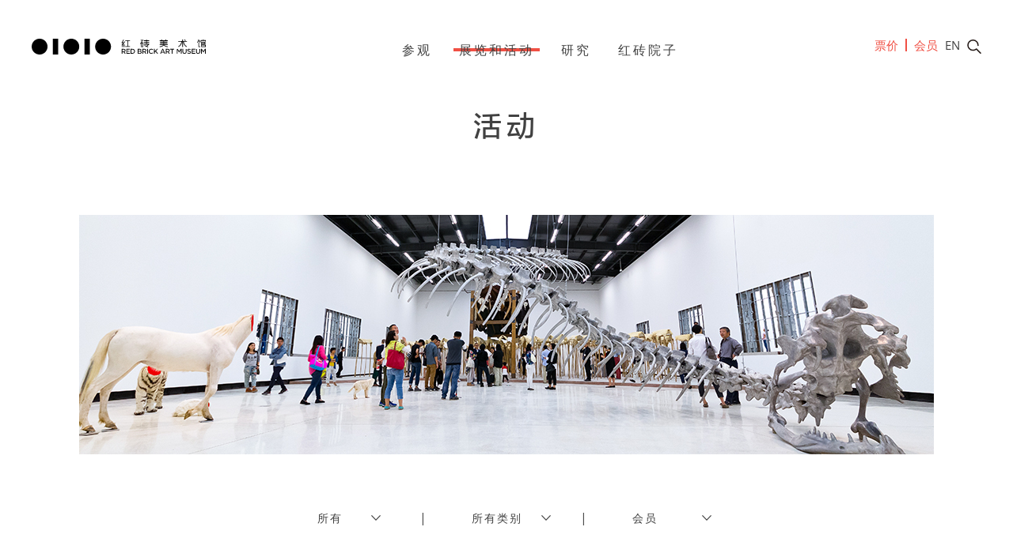

--- FILE ---
content_type: text/html; charset=UTF-8
request_url: http://www.redbrickartmuseum.org/events-list/page/5/
body_size: 17985
content:
<!DOCTYPE html>
<html lang="zh-hans">
<head>
	<!-- Set up Meta -->
	<meta http-equiv="X-UA-Compatible" content="IE=edge"/>
	<meta charset="UTF-8">
	
	<!-- Set the viewport width to device width for mobile -->
	<meta name="viewport" content="width=device-width, initial-scale=1, maximum-scale=1.0, user-scalable=no">
	<!-- Remove Microsoft Edge's & Safari phone-email styling -->
	<meta name="format-detection" content="telephone=no,email=no,url=no">
	
	<!-- Add external fonts below (GoogleFonts / Typekit) -->
	<style>@font-face {
  font-family: 'Open Sans';
  font-style: italic;
  font-weight: 400;
  font-stretch: normal;
  src: url(https://fonts.gstatic.com/s/opensans/v44/memQYaGs126MiZpBA-UFUIcVXSCEkx2cmqvXlWq8tWZ0Pw86hd0Rk8ZkWVAexQ.ttf) format('truetype');
font-display:swap;}
@font-face {
  font-family: 'Open Sans';
  font-style: normal;
  font-weight: 400;
  font-stretch: normal;
  src: url(https://fonts.gstatic.com/s/opensans/v44/memSYaGs126MiZpBA-UvWbX2vVnXBbObj2OVZyOOSr4dVJWUgsjZ0B4gaVc.ttf) format('truetype');
font-display:swap;}
@font-face {
  font-family: 'Open Sans';
  font-style: normal;
  font-weight: 700;
  font-stretch: normal;
  src: url(https://fonts.gstatic.com/s/opensans/v44/memSYaGs126MiZpBA-UvWbX2vVnXBbObj2OVZyOOSr4dVJWUgsg-1x4gaVc.ttf) format('truetype');
font-display:swap;}
</style>    <style>
        img.lazyloading,
        .rocket-lazyload:not([data-was-processed="true"]){
            filter: blur(15px);
        }

        @media only screen and (max-width: 1024px){
            #mobile-menu-container{
                display: none;
            }
        }

    </style>
	<title>活动 - Red Brick Art Museum</title>

<!-- This site is optimized with the Yoast SEO plugin v12.0 - https://yoast.com/wordpress/plugins/seo/ -->
<link rel="canonical" href="http://www.redbrickartmuseum.org/events-list/" />
<meta property="og:locale" content="zh_CN" />
<meta property="og:type" content="article" />
<meta property="og:title" content="活动 - Red Brick Art Museum" />
<meta property="og:url" content="http://www.redbrickartmuseum.org/events-list/" />
<meta property="og:site_name" content="Red Brick Art Museum" />
<meta property="og:image" content="http://www.redbrickartmuseum.org/wp-content/uploads/2019/09/WechatIMG281.jpeg" />
<meta property="og:image:width" content="1080" />
<meta property="og:image:height" content="303" />
<meta name="twitter:card" content="summary_large_image" />
<meta name="twitter:title" content="活动 - Red Brick Art Museum" />
<meta name="twitter:image" content="http://www.redbrickartmuseum.org/wp-content/uploads/2019/09/WechatIMG281.jpeg" />
<script type='application/ld+json' class='yoast-schema-graph yoast-schema-graph--main'>{"@context":"https://schema.org","@graph":[{"@type":"WebSite","@id":"http://www.redbrickartmuseum.org/#website","url":"http://www.redbrickartmuseum.org/","name":"Red Brick Art Museum","potentialAction":{"@type":"SearchAction","target":"http://www.redbrickartmuseum.org/?s={search_term_string}","query-input":"required name=search_term_string"}},{"@type":"ImageObject","@id":"http://www.redbrickartmuseum.org/events-list/#primaryimage","url":"http://www.redbrickartmuseum.org/wp-content/uploads/2019/09/WechatIMG281.jpeg","width":1080,"height":303},{"@type":"WebPage","@id":"http://www.redbrickartmuseum.org/events-list/#webpage","url":"http://www.redbrickartmuseum.org/events-list/","inLanguage":"zh-CN","name":"\u6d3b\u52a8 - Red Brick Art Museum","isPartOf":{"@id":"http://www.redbrickartmuseum.org/#website"},"primaryImageOfPage":{"@id":"http://www.redbrickartmuseum.org/events-list/#primaryimage"},"datePublished":"2019-07-26T11:34:25+00:00","dateModified":"2024-06-01T10:08:35+00:00"}]}</script>
<!-- / Yoast SEO plugin. -->

<link rel='dns-prefetch' href='//s.w.org' />
<link rel="alternate" type="application/rss+xml" title="Red Brick Art Museum &raquo; Feed" href="http://www.redbrickartmuseum.org/feed/" />
<link rel='stylesheet' id='foundation-css'  href='http://www.redbrickartmuseum.org/wp-content/themes/red-brick-art/css/foundation.css?ver=6.5.3' type='text/css' media='all' />
<link rel='stylesheet' id='jquery.mCustomScrollbar-css'  href='http://www.redbrickartmuseum.org/wp-content/themes/red-brick-art/css/jquery.mCustomScrollbar.css' type='text/css' media='all' />
<link rel='stylesheet' id='custom-css'  href='http://www.redbrickartmuseum.org/wp-content/themes/red-brick-art/css/custom.css' type='text/css' media='all' />
<link rel='stylesheet' id='style-css'  href='http://www.redbrickartmuseum.org/wp-content/themes/red-brick-art/style.css' type='text/css' media='all' />
<script type='text/javascript'>
/* <![CDATA[ */
var myajax = {"url":"http:\/\/www.redbrickartmuseum.org\/wp-admin\/admin-ajax.php","no_publications_text":"<p style=\"text-align: center;\">Sorry, we didn\u2019t find your request. Try changing the search date<\/p>\n","is_exhibitions":"","language":"zh-hans","pagenum_link":"http:\/\/www.redbrickartmuseum.org\/events-list\/page\/999999999\/"};
/* ]]> */
</script>
<script type='text/javascript' src='http://www.redbrickartmuseum.org/wp-includes/js/jquery/jquery.js?ver=1.12.4-wp'></script>
<script type='text/javascript' src='http://www.redbrickartmuseum.org/wp-includes/js/jquery/jquery-migrate.min.js?ver=1.4.1'></script>
<link rel='https://api.w.org/' href='http://www.redbrickartmuseum.org/wp-json/' />
<link rel="EditURI" type="application/rsd+xml" title="RSD" href="http://www.redbrickartmuseum.org/xmlrpc.php?rsd" />
<link rel="wlwmanifest" type="application/wlwmanifest+xml" href="http://www.redbrickartmuseum.org/wp-includes/wlwmanifest.xml" /> 
<meta name="generator" content="WordPress 5.2.23" />
<link rel='shortlink' href='http://www.redbrickartmuseum.org/?p=723' />
<link rel="alternate" type="application/json+oembed" href="http://www.redbrickartmuseum.org/wp-json/oembed/1.0/embed?url=http%3A%2F%2Fwww.redbrickartmuseum.org%2Fevents-list%2F" />
<link rel="alternate" type="text/xml+oembed" href="http://www.redbrickartmuseum.org/wp-json/oembed/1.0/embed?url=http%3A%2F%2Fwww.redbrickartmuseum.org%2Fevents-list%2F&#038;format=xml" />
<meta name="generator" content="WPML ver:4.2.7.1 stt:59,1;" />

			<style type='text/css'>
		
				@media screen and (min-width: 1024px) {
					body.admin-bar {margin-top:32px !important}
				}
			</style>
					<style type="text/css">.recentcomments a{display:inline !important;padding:0 !important;margin:0 !important;}</style>
		<link rel="icon" href="http://www.redbrickartmuseum.org/wp-content/uploads/2019/06/favicon.png" sizes="32x32" />
<link rel="icon" href="http://www.redbrickartmuseum.org/wp-content/uploads/2019/06/favicon.png" sizes="192x192" />
<link rel="apple-touch-icon-precomposed" href="http://www.redbrickartmuseum.org/wp-content/uploads/2019/06/favicon.png" />
<meta name="msapplication-TileImage" content="http://www.redbrickartmuseum.org/wp-content/uploads/2019/06/favicon.png" />

    <script>
        var _hmt = _hmt || [];
        (function() {
            var hm = document.createElement("script");
            hm.src = "https://hm.baidu.com/hm.js?9065f2b3cc733f298f4fdf7d54637378";
            var s = document.getElementsByTagName("script")[0];
            s.parentNode.insertBefore(hm, s);
        })();
    </script>
</head>

<body class="paged page-template page-template-templates page-template-template-events page-template-templatestemplate-events-php page page-id-723 wp-custom-logo paged-5 page-paged-5 zh-hans">

<!-- <div class="preloader hide-for-medium">
	<div class="preloader__icon"></div>
</div> -->

<!-- BEGIN of header -->
<header class="header rel">
	<div class="grid-container menu-grid-container full">
		<div class="grid-x grid-padding-x rel">
			<div class="large-shrink medium-4 small-12 cell logo-container">
				<div class="logo text-center medium-text-left">
					<a href="http://www.redbrickartmuseum.org/" class="custom-logo-link" rel="home" title="Red Brick Art Museum" itemscope><img src="http://www.redbrickartmuseum.org/wp-content/uploads/2019/09/logo.svg" class="custom-logo" itemprop="siteLogo" alt="Red Brick Art Museum"></a>				</div>
			</div>
			<div class="large-auto medium-8 small-12 cell main-menu-container large-text-center">
									<div class="title-bar hide-for-large" data-responsive-toggle="mobile-menu-container" data-hide-for="large">
						<button class="menu-icon main-menu-icon" type="button" data-toggle aria-label="Menu" aria-controls="main-menu"><span></span></button>
						<div class="title-bar-title"></div>
					</div>
					<nav class="top-bar " id="main-menu">
						<div class="menu-main-menu-container"><ul id="menu-main-menu" class="menu header-menu" data-responsive-menu="accordion medium-dropdown" data-submenu-toggle="true" data-multi-open="false" data-close-on-click-inside="false"><li id="menu-item-9" class="menu-item menu-item-type-custom menu-item-object-custom menu-item-has-children has-dropdown menu-item-9"><a href="#"><span class="rel">参观</span><p class="descr"></p></a>
<ul class="menu submenu">
	<li id="menu-item-644" class="menu-item menu-item-type-post_type menu-item-object-page menu-item-644"><a href="http://www.redbrickartmuseum.org/visitor-information/"><span class="rel">参观信息</span><p class="descr"></p></a></li>
	<li id="menu-item-645" class="menu-item menu-item-type-post_type menu-item-object-page menu-item-645"><a href="http://www.redbrickartmuseum.org/membership-plans/"><span class="rel">会员计划</span><p class="descr"></p></a></li>
	<li id="menu-item-646" class="menu-item menu-item-type-post_type menu-item-object-page menu-item-646"><a href="http://www.redbrickartmuseum.org/group-reservations/"><span class="rel">团体参观预约</span><p class="descr"></p></a></li>
	<li id="menu-item-651" class="menu-item menu-item-type-post_type menu-item-object-page menu-item-651"><a href="http://www.redbrickartmuseum.org/guided-tours/"><span class="rel">导览服务</span><p class="descr"></p></a></li>
</ul>
</li>
<li id="menu-item-10" class="menu-item menu-item-type-custom menu-item-object-custom current-menu-ancestor current-menu-parent menu-item-has-children has-dropdown menu-item-10"><a href="#"><span class="rel">展览和活动</span><p class="descr"></p></a>
<ul class="menu submenu">
	<li id="menu-item-647" class="menu-item menu-item-type-post_type menu-item-object-page menu-item-647"><a href="http://www.redbrickartmuseum.org/exhibitions/"><span class="rel">展览</span><p class="descr"></p></a></li>
	<li id="menu-item-1078" class="menu-item menu-item-type-post_type menu-item-object-page current-menu-item page_item page-item-723 current_page_item menu-item-1078"><a href="http://www.redbrickartmuseum.org/events-list/"><span class="rel">活动</span><p class="descr"></p></a></li>
	<li id="menu-item-680" class="menu-item menu-item-type-post_type menu-item-object-page menu-item-680"><a href="http://www.redbrickartmuseum.org/media-center/"><span class="rel">媒体下载</span><p class="descr"></p></a></li>
</ul>
</li>
<li id="menu-item-11" class="single-post-select menu-item menu-item-type-custom menu-item-object-custom menu-item-has-children has-dropdown menu-item-11"><a href="#"><span class="rel">研究</span><p class="descr"></p></a>
<ul class="menu submenu">
	<li id="menu-item-648" class="menu-item menu-item-type-post_type menu-item-object-page menu-item-648"><a href="http://www.redbrickartmuseum.org/collection/"><span class="rel">馆藏</span><p class="descr"></p></a></li>
	<li id="menu-item-649" class="menu-item menu-item-type-post_type menu-item-object-page menu-item-649"><a href="http://www.redbrickartmuseum.org/publications/"><span class="rel">出版物</span><p class="descr"></p></a></li>
	<li id="menu-item-21416" class="menu-item menu-item-type-post_type menu-item-object-page menu-item-21416"><a href="http://www.redbrickartmuseum.org/archive-center/"><span class="rel">文献中心</span><p class="descr"></p></a></li>
</ul>
</li>
<li id="menu-item-12" class="menu-item menu-item-type-custom menu-item-object-custom menu-item-has-children has-dropdown menu-item-12"><a href="#"><span class="rel">红砖院子</span><p class="descr"></p></a>
<ul class="menu submenu">
	<li id="menu-item-652" class="menu-item menu-item-type-post_type menu-item-object-page menu-item-652"><a href="http://www.redbrickartmuseum.org/cafe/"><span class="rel">咖啡厅 西餐厅 园林</span><p class="descr"></p></a></li>
	<li id="menu-item-650" class="menu-item menu-item-type-post_type menu-item-object-page menu-item-650"><a href="http://www.redbrickartmuseum.org/design-store/"><span class="rel">设计商店</span><p class="descr"></p></a></li>
</ul>
</li>
</ul></div>					</nav>
							</div>
			<div class="large-shrink cell text-right hide-for-small-only hide-for-medium-only">
									<ul class="header__links">
														<li>
									<a class="footer__link" target="_blank" href="http://www.redbrickartmuseum.org/visitor-information/">票价</a>
								</li>
															<li>
									<a class="footer__link"  href="/member">会员</a>
								</li>
												</ul>
											<a class="header__language" href="http://www.redbrickartmuseum.org/events-list/?lang=en">EN</a>
										<a class="header__search" href="#">
                                            <?xml version="1.0" standalone="no"?>
<!DOCTYPE svg PUBLIC "-//W3C//DTD SVG 20010904//EN"
      "http://www.w3.org/TR/2001/REC-SVG-20010904/DTD/svg10.dtd">
<svg version="1.1" xmlns="http://www.w3.org/2000/svg" xmlns:xlink="http://www.w3.org/1999/xlink" x="0px" y="0px" width="19.72px"
	 height="20.33px" viewBox="0 0 19.72 20.33" style="enable-background:new 0 0 19.72 20.33;" xml:space="preserve">
<style type="text/css">
	.st_search{fill:none;stroke:#231815;stroke-width:1.7215;stroke-linecap:round;stroke-linejoin:round;stroke-miterlimit:10;}
</style>
<defs>
</defs>
<path class="st_search" d="M18.86,19.47l-5.92-5.92c-1.28,1.14-2.97,1.83-4.82,1.83c-4.01,0-7.26-3.25-7.26-7.26s3.25-7.26,7.26-7.26
	s7.26,3.25,7.26,7.26c0,0.1,0,0.2-0.01,0.3"/>
</svg>
                    				</a>
			</div>
		</div>
	</div>
	<div class="search-block">
		
<div class="grid-container">
	<div class="grid-x grid-padding-x">
		<div class="small-12 cell">
			<a class="search-block__back" href="javascript:void(0);">< 返回</a>
			<form method="get" id="searchform" class="search" action="http://www.redbrickartmuseum.org/">
				<input type="text" name="s" id="s" class="search__input" placeholder="请输入您要搜索的信息" value=""/>
				<button type="submit" name="submit" class="search__submit" id="searchsubmit">
											<?xml version="1.0" standalone="no"?>
<!DOCTYPE svg PUBLIC "-//W3C//DTD SVG 20010904//EN"
      "http://www.w3.org/TR/2001/REC-SVG-20010904/DTD/svg10.dtd">
<svg version="1.1" xmlns="http://www.w3.org/2000/svg" xmlns:xlink="http://www.w3.org/1999/xlink" x="0px" y="0px" width="19.72px"
	 height="20.33px" viewBox="0 0 19.72 20.33" style="enable-background:new 0 0 19.72 20.33;" xml:space="preserve">
<style type="text/css">
	.st_search{fill:none;stroke:#231815;stroke-width:1.7215;stroke-linecap:round;stroke-linejoin:round;stroke-miterlimit:10;}
</style>
<defs>
</defs>
<path class="st_search" d="M18.86,19.47l-5.92-5.92c-1.28,1.14-2.97,1.83-4.82,1.83c-4.01,0-7.26-3.25-7.26-7.26s3.25-7.26,7.26-7.26
	s7.26,3.25,7.26,7.26c0,0.1,0,0.2-0.01,0.3"/>
</svg>
									</button>
			<input type='hidden' name='lang' value='zh-hans' /></form>
		</div>
	</div>
</div>
	</div>
</header>
<div id="mobile-menu-container" class="mobile-menu">
	<div class="logo">
		<a href="http://www.redbrickartmuseum.org/" class="custom-logo-link" rel="home" title="Red Brick Art Museum" itemscope><img src="http://www.redbrickartmuseum.org/wp-content/uploads/2019/09/logo.svg" class="custom-logo" itemprop="siteLogo" alt="Red Brick Art Museum"></a>	</div>
	<div class="title-bar">
		<button class="menu-icon" type="button" data-toggle aria-label="Menu" aria-controls="main-menu"><span></span></button>
	</div>
	<div class="mobile-menu__middle">
		
<div class="grid-container">
	<div class="grid-x grid-padding-x">
		<div class="small-12 cell">
			<a class="search-block__back" href="javascript:void(0);">< 返回</a>
			<form method="get" id="searchform" class="search" action="http://www.redbrickartmuseum.org/">
				<input type="text" name="s" id="s" class="search__input" placeholder="请输入您要搜索的信息" value=""/>
				<button type="submit" name="submit" class="search__submit" id="searchsubmit">
											<?xml version="1.0" standalone="no"?>
<!DOCTYPE svg PUBLIC "-//W3C//DTD SVG 20010904//EN"
      "http://www.w3.org/TR/2001/REC-SVG-20010904/DTD/svg10.dtd">
<svg version="1.1" xmlns="http://www.w3.org/2000/svg" xmlns:xlink="http://www.w3.org/1999/xlink" x="0px" y="0px" width="19.72px"
	 height="20.33px" viewBox="0 0 19.72 20.33" style="enable-background:new 0 0 19.72 20.33;" xml:space="preserve">
<style type="text/css">
	.st_search{fill:none;stroke:#231815;stroke-width:1.7215;stroke-linecap:round;stroke-linejoin:round;stroke-miterlimit:10;}
</style>
<defs>
</defs>
<path class="st_search" d="M18.86,19.47l-5.92-5.92c-1.28,1.14-2.97,1.83-4.82,1.83c-4.01,0-7.26-3.25-7.26-7.26s3.25-7.26,7.26-7.26
	s7.26,3.25,7.26,7.26c0,0.1,0,0.2-0.01,0.3"/>
</svg>
									</button>
			<input type='hidden' name='lang' value='zh-hans' /></form>
		</div>
	</div>
</div>
		<div class="menu-main-menu-container"><ul id="menu-main-menu-1" class="menu header-menu-mobile" data-responsive-menu="accordion large-dropdown" data-submenu-toggle="true" data-multi-open="false" data-close-on-click-inside="false"><li class="menu-item menu-item-type-custom menu-item-object-custom menu-item-has-children has-dropdown menu-item-9"><a href="#"><span class="rel">参观</span><p class="descr"></p></a>
<ul class="menu submenu">
	<li class="menu-item menu-item-type-post_type menu-item-object-page menu-item-644"><a href="http://www.redbrickartmuseum.org/visitor-information/"><span class="rel">参观信息</span><p class="descr"></p></a></li>
	<li class="menu-item menu-item-type-post_type menu-item-object-page menu-item-645"><a href="http://www.redbrickartmuseum.org/membership-plans/"><span class="rel">会员计划</span><p class="descr"></p></a></li>
	<li class="menu-item menu-item-type-post_type menu-item-object-page menu-item-646"><a href="http://www.redbrickartmuseum.org/group-reservations/"><span class="rel">团体参观预约</span><p class="descr"></p></a></li>
	<li class="menu-item menu-item-type-post_type menu-item-object-page menu-item-651"><a href="http://www.redbrickartmuseum.org/guided-tours/"><span class="rel">导览服务</span><p class="descr"></p></a></li>
</ul>
</li>
<li class="menu-item menu-item-type-custom menu-item-object-custom current-menu-ancestor current-menu-parent menu-item-has-children has-dropdown menu-item-10"><a href="#"><span class="rel">展览和活动</span><p class="descr"></p></a>
<ul class="menu submenu">
	<li class="menu-item menu-item-type-post_type menu-item-object-page menu-item-647"><a href="http://www.redbrickartmuseum.org/exhibitions/"><span class="rel">展览</span><p class="descr"></p></a></li>
	<li class="menu-item menu-item-type-post_type menu-item-object-page current-menu-item page_item page-item-723 current_page_item menu-item-1078"><a href="http://www.redbrickartmuseum.org/events-list/"><span class="rel">活动</span><p class="descr"></p></a></li>
	<li class="menu-item menu-item-type-post_type menu-item-object-page menu-item-680"><a href="http://www.redbrickartmuseum.org/media-center/"><span class="rel">媒体下载</span><p class="descr"></p></a></li>
</ul>
</li>
<li class="single-post-select menu-item menu-item-type-custom menu-item-object-custom menu-item-has-children has-dropdown menu-item-11"><a href="#"><span class="rel">研究</span><p class="descr"></p></a>
<ul class="menu submenu">
	<li class="menu-item menu-item-type-post_type menu-item-object-page menu-item-648"><a href="http://www.redbrickartmuseum.org/collection/"><span class="rel">馆藏</span><p class="descr"></p></a></li>
	<li class="menu-item menu-item-type-post_type menu-item-object-page menu-item-649"><a href="http://www.redbrickartmuseum.org/publications/"><span class="rel">出版物</span><p class="descr"></p></a></li>
	<li class="menu-item menu-item-type-post_type menu-item-object-page menu-item-21416"><a href="http://www.redbrickartmuseum.org/archive-center/"><span class="rel">文献中心</span><p class="descr"></p></a></li>
</ul>
</li>
<li class="menu-item menu-item-type-custom menu-item-object-custom menu-item-has-children has-dropdown menu-item-12"><a href="#"><span class="rel">红砖院子</span><p class="descr"></p></a>
<ul class="menu submenu">
	<li class="menu-item menu-item-type-post_type menu-item-object-page menu-item-652"><a href="http://www.redbrickartmuseum.org/cafe/"><span class="rel">咖啡厅 西餐厅 园林</span><p class="descr"></p></a></li>
	<li class="menu-item menu-item-type-post_type menu-item-object-page menu-item-650"><a href="http://www.redbrickartmuseum.org/design-store/"><span class="rel">设计商店</span><p class="descr"></p></a></li>
</ul>
</li>
</ul></div>	</div>
			<div class="mobile-menu__bottom">
								<a href="http://www.redbrickartmuseum.org/events-list/?lang=en">EN</a>
				                            <div class="mobile-links">
	                                        <a href="http://wxhz.commacube.com/lapp/#/ticketcenter/list" target="_blank">票价</a>
	                                        <a href="/会员计划/" target="_blank">会员计划</a>
	                                </div>
            
		</div>
	</div>
<!-- END of header -->
	<main>
        <div class="grid-container post-hero">
    <div class="grid-x grid-margin-x">
        <div class="small-12 cell text-center">
            <h1 id="活动">活动</h1>
                        <div class="">
                <img width="1080" height="303" src="data:image/svg+xml,%3Csvg%20xmlns='http://www.w3.org/2000/svg'%20viewBox='0%200%201080%20303'%3E%3C/svg%3E" class="hero-image wp-post-image" alt="活动" title="活动" data-lazy-srcset="http://www.redbrickartmuseum.org/wp-content/uploads/2019/09/WechatIMG281.jpeg 1080w, http://www.redbrickartmuseum.org/wp-content/uploads/2019/09/WechatIMG281-300x84.jpeg 300w, http://www.redbrickartmuseum.org/wp-content/uploads/2019/09/WechatIMG281-768x215.jpeg 768w, http://www.redbrickartmuseum.org/wp-content/uploads/2019/09/WechatIMG281-1024x287.jpeg 1024w" data-lazy-sizes="(max-width: 1080px) 100vw, 1080px" data-lazy-src="http://www.redbrickartmuseum.org/wp-content/uploads/2019/09/WechatIMG281.jpeg" /><noscript><img width="1080" height="303" src="http://www.redbrickartmuseum.org/wp-content/uploads/2019/09/WechatIMG281.jpeg" class="hero-image wp-post-image" alt="活动" title="活动" srcset="http://www.redbrickartmuseum.org/wp-content/uploads/2019/09/WechatIMG281.jpeg 1080w, http://www.redbrickartmuseum.org/wp-content/uploads/2019/09/WechatIMG281-300x84.jpeg 300w, http://www.redbrickartmuseum.org/wp-content/uploads/2019/09/WechatIMG281-768x215.jpeg 768w, http://www.redbrickartmuseum.org/wp-content/uploads/2019/09/WechatIMG281-1024x287.jpeg 1024w" sizes="(max-width: 1080px) 100vw, 1080px" /></noscript>            </div>
        </div>
    </div>
</div>
            <section>
                <div class="grid-container">
                    <div class="grid-x grid-padding-x text-center">
                        <div class="blog-page__top inline-display">
                            <form action="http://www.redbrickartmuseum.org/events-list/" method="get">
                                                                <select name="year_list" id="year-list" class="red-date-select" data-lang="zh-hans">
		                                                                    <option value="0">所有</option>
		                            			                                                                        <option value="78" >2020</option>
			                                                                        <option value="77" >2021</option>
			                                                                        <option value="82" >2022</option>
			                                                                        <option value="85" >2023</option>
			                                                                        <option value="88" >2024</option>
			                                                                        <option value="43" >近期</option>
			                                                                        <option value="49" >2019</option>
			                                                                        <option value="48" >2018</option>
			                                                                        <option value="47" >2017</option>
			                                                                        <option value="46" >2016</option>
			                                                                        <option value="45" >2015</option>
			                                                                        <option value="44" >2014</option>
			                            		                                                            </select>
	                                                                |
                                    <select name="event_category" id="cats-list" class="red-date-select">
			                                                                        <option value="0">所有类别</option>
			                                                                        <option value="66"
					                            >
					                            夜游                                            </option>
			                                                                        <option value="64"
					                            >
					                            对谈                                            </option>
			                                                                        <option value="19"
					                            >
					                            导览                                            </option>
			                                                                        <option value="18"
					                            >
					                            工作坊                                            </option>
			                                                                        <option value="16"
					                            >
					                            放映                                            </option>
			                                                                        <option value="6"
					                            >
					                            特别活动                                            </option>
			                                                                        <option value="17"
					                            >
					                            表演                                            </option>
			                                                                        <option value="7"
					                            >
					                            讲座                                            </option>
			                                                                        <option value="15"
					                            >
					                            论坛                                            </option>
			                                                                </select>
	                                                                |
                                    <select name="age" id="age-list" class="red-date-select">
			                                                                        <option value="13">会员</option>
			                                                                </select>
	                                                        </form>
                        </div>
                    </div>
                </div>
	                            <div class="grid-container">
                    <div class="grid-x grid-padding-x posts-grid">
                        <div class="medium-6 small-12 cell">
	<article class="blog-page__one">
		<div class="text-center">
			<div class="events-block-one--container">
				<img width="927" height="617" src="data:image/svg+xml,%3Csvg%20xmlns='http://www.w3.org/2000/svg'%20viewBox='0%200%20927%20617'%3E%3C/svg%3E" class="events-block-one--image wp-post-image" alt="【红砖 | 开幕现场】安德烈斯·塞拉诺：一个美国人的视角" title="【红砖 | 开幕现场】安德烈斯·塞拉诺：一个美国人的视角" data-lazy-srcset="http://www.redbrickartmuseum.org/wp-content/uploads/2019/09/201711051437006641_927_630.jpg 927w, http://www.redbrickartmuseum.org/wp-content/uploads/2019/09/201711051437006641_927_630-300x200.jpg 300w, http://www.redbrickartmuseum.org/wp-content/uploads/2019/09/201711051437006641_927_630-768x511.jpg 768w" data-lazy-sizes="(max-width: 927px) 100vw, 927px" data-lazy-src="http://www.redbrickartmuseum.org/wp-content/uploads/2019/09/201711051437006641_927_630.jpg" /><noscript><img width="927" height="617" src="http://www.redbrickartmuseum.org/wp-content/uploads/2019/09/201711051437006641_927_630.jpg" class="events-block-one--image wp-post-image" alt="【红砖 | 开幕现场】安德烈斯·塞拉诺：一个美国人的视角" title="【红砖 | 开幕现场】安德烈斯·塞拉诺：一个美国人的视角" srcset="http://www.redbrickartmuseum.org/wp-content/uploads/2019/09/201711051437006641_927_630.jpg 927w, http://www.redbrickartmuseum.org/wp-content/uploads/2019/09/201711051437006641_927_630-300x200.jpg 300w, http://www.redbrickartmuseum.org/wp-content/uploads/2019/09/201711051437006641_927_630-768x511.jpg 768w" sizes="(max-width: 927px) 100vw, 927px" /></noscript>				<a href="http://www.redbrickartmuseum.org/events/%e3%80%90%e7%ba%a2%e7%a0%96-%e5%bc%80%e5%b9%95%e7%8e%b0%e5%9c%ba%e3%80%91%e5%ae%89%e5%be%b7%e7%83%88%e6%96%af%c2%b7%e5%a1%9e%e6%8b%89%e8%af%ba%ef%bc%9a%e4%b8%80%e4%b8%aa%e7%be%8e%e5%9b%bd%e4%ba%ba/"></a>
			</div>
		</div>

						<div class="events-block-one--left eng">
											<a href="http://www.redbrickartmuseum.org/events_categories/%e7%89%b9%e5%88%ab%e6%b4%bb%e5%8a%a8/">特别活动</a>
									</div>
						<div class="events-block-one--right">
				<h6>
					<a href="http://www.redbrickartmuseum.org/events/%e3%80%90%e7%ba%a2%e7%a0%96-%e5%bc%80%e5%b9%95%e7%8e%b0%e5%9c%ba%e3%80%91%e5%ae%89%e5%be%b7%e7%83%88%e6%96%af%c2%b7%e5%a1%9e%e6%8b%89%e8%af%ba%ef%bc%9a%e4%b8%80%e4%b8%aa%e7%be%8e%e5%9b%bd%e4%ba%ba/">【红砖 | 开幕现场】安德烈斯·塞拉诺：一个美国人的视角</a>
					<p>
						2017.11.04 星期六 3:00 PM  - 6:00 PM					</p>
				</h6>
			</div>
			</article>
</div>
<div class="medium-6 small-12 cell">
	<article class="blog-page__one">
		<div class="text-center">
			<div class="events-block-one--container">
				<img width="927" height="618" src="data:image/svg+xml,%3Csvg%20xmlns='http://www.w3.org/2000/svg'%20viewBox='0%200%20927%20618'%3E%3C/svg%3E" class="events-block-one--image wp-post-image" alt="【红砖 | 开幕现场】丹·格雷厄姆：精选辑" title="【红砖 | 开幕现场】丹·格雷厄姆：精选辑" data-lazy-srcset="http://www.redbrickartmuseum.org/wp-content/uploads/2019/09/201711072128184593_927_630.jpg 927w, http://www.redbrickartmuseum.org/wp-content/uploads/2019/09/201711072128184593_927_630-300x200.jpg 300w, http://www.redbrickartmuseum.org/wp-content/uploads/2019/09/201711072128184593_927_630-768x512.jpg 768w" data-lazy-sizes="(max-width: 927px) 100vw, 927px" data-lazy-src="http://www.redbrickartmuseum.org/wp-content/uploads/2019/09/201711072128184593_927_630.jpg" /><noscript><img width="927" height="618" src="http://www.redbrickartmuseum.org/wp-content/uploads/2019/09/201711072128184593_927_630.jpg" class="events-block-one--image wp-post-image" alt="【红砖 | 开幕现场】丹·格雷厄姆：精选辑" title="【红砖 | 开幕现场】丹·格雷厄姆：精选辑" srcset="http://www.redbrickartmuseum.org/wp-content/uploads/2019/09/201711072128184593_927_630.jpg 927w, http://www.redbrickartmuseum.org/wp-content/uploads/2019/09/201711072128184593_927_630-300x200.jpg 300w, http://www.redbrickartmuseum.org/wp-content/uploads/2019/09/201711072128184593_927_630-768x512.jpg 768w" sizes="(max-width: 927px) 100vw, 927px" /></noscript>				<a href="http://www.redbrickartmuseum.org/events/%e3%80%90red-brick-opening%e3%80%91dan-graham-greatest-hits/"></a>
			</div>
		</div>

						<div class="events-block-one--left eng">
											<a href="http://www.redbrickartmuseum.org/events_categories/%e7%89%b9%e5%88%ab%e6%b4%bb%e5%8a%a8/">特别活动</a>
									</div>
						<div class="events-block-one--right">
				<h6>
					<a href="http://www.redbrickartmuseum.org/events/%e3%80%90red-brick-opening%e3%80%91dan-graham-greatest-hits/">【红砖 | 开幕现场】丹·格雷厄姆：精选辑</a>
					<p>
						2017.11.07 星期二 					</p>
				</h6>
			</div>
			</article>
</div>
<div class="medium-6 small-12 cell">
	<article class="blog-page__one">
		<div class="text-center">
			<div class="events-block-one--container">
				<img width="770" height="514" src="data:image/svg+xml,%3Csvg%20xmlns='http://www.w3.org/2000/svg'%20viewBox='0%200%20770%20514'%3E%3C/svg%3E" class="events-block-one--image wp-post-image" alt="AIR艺术家驻留交流论坛 &#8211; 日本AIR的实践与经验" title="AIR艺术家驻留交流论坛 &#8211; 日本AIR的实践与经验" data-lazy-srcset="http://www.redbrickartmuseum.org/wp-content/uploads/2019/09/GFDH.jpg 770w, http://www.redbrickartmuseum.org/wp-content/uploads/2019/09/GFDH-300x200.jpg 300w, http://www.redbrickartmuseum.org/wp-content/uploads/2019/09/GFDH-768x513.jpg 768w" data-lazy-sizes="(max-width: 770px) 100vw, 770px" data-lazy-src="http://www.redbrickartmuseum.org/wp-content/uploads/2019/09/GFDH.jpg" /><noscript><img width="770" height="514" src="http://www.redbrickartmuseum.org/wp-content/uploads/2019/09/GFDH.jpg" class="events-block-one--image wp-post-image" alt="AIR艺术家驻留交流论坛 &#8211; 日本AIR的实践与经验" title="AIR艺术家驻留交流论坛 &#8211; 日本AIR的实践与经验" srcset="http://www.redbrickartmuseum.org/wp-content/uploads/2019/09/GFDH.jpg 770w, http://www.redbrickartmuseum.org/wp-content/uploads/2019/09/GFDH-300x200.jpg 300w, http://www.redbrickartmuseum.org/wp-content/uploads/2019/09/GFDH-768x513.jpg 768w" sizes="(max-width: 770px) 100vw, 770px" /></noscript>				<a href="http://www.redbrickartmuseum.org/events/japan-foundation-beijing/"></a>
			</div>
		</div>

						<div class="events-block-one--left eng">
											<a href="http://www.redbrickartmuseum.org/events_categories/%e8%ae%ba%e5%9d%9b/">论坛</a>
									</div>
						<div class="events-block-one--right">
				<h6>
					<a href="http://www.redbrickartmuseum.org/events/japan-foundation-beijing/">AIR艺术家驻留交流论坛 &#8211; 日本AIR的实践与经验</a>
					<p>
						2016.11.26 星期六 					</p>
				</h6>
			</div>
			</article>
</div>
<div class="medium-6 small-12 cell">
	<article class="blog-page__one">
		<div class="text-center">
			<div class="events-block-one--container">
				<img width="770" height="514" src="data:image/svg+xml,%3Csvg%20xmlns='http://www.w3.org/2000/svg'%20viewBox='0%200%20770%20514'%3E%3C/svg%3E" class="events-block-one--image wp-post-image" alt="红砖美术馆&#038;搜狐文化 | 当代艺术与意识之门 暨《门》放映交流会" title="红砖美术馆&#038;搜狐文化 | 当代艺术与意识之门 暨《门》放映交流会" data-lazy-srcset="http://www.redbrickartmuseum.org/wp-content/uploads/2019/09/bkmnkj.jpg 770w, http://www.redbrickartmuseum.org/wp-content/uploads/2019/09/bkmnkj-300x200.jpg 300w, http://www.redbrickartmuseum.org/wp-content/uploads/2019/09/bkmnkj-768x513.jpg 768w" data-lazy-sizes="(max-width: 770px) 100vw, 770px" data-lazy-src="http://www.redbrickartmuseum.org/wp-content/uploads/2019/09/bkmnkj.jpg" /><noscript><img width="770" height="514" src="http://www.redbrickartmuseum.org/wp-content/uploads/2019/09/bkmnkj.jpg" class="events-block-one--image wp-post-image" alt="红砖美术馆&#038;搜狐文化 | 当代艺术与意识之门 暨《门》放映交流会" title="红砖美术馆&#038;搜狐文化 | 当代艺术与意识之门 暨《门》放映交流会" srcset="http://www.redbrickartmuseum.org/wp-content/uploads/2019/09/bkmnkj.jpg 770w, http://www.redbrickartmuseum.org/wp-content/uploads/2019/09/bkmnkj-300x200.jpg 300w, http://www.redbrickartmuseum.org/wp-content/uploads/2019/09/bkmnkj-768x513.jpg 768w" sizes="(max-width: 770px) 100vw, 770px" /></noscript>				<a href="http://www.redbrickartmuseum.org/events/contemporary-art-and-the-doors-of-consciousnessa-screening-ofthe-doors/"></a>
			</div>
		</div>

						<div class="events-block-one--left eng">
											<a href="http://www.redbrickartmuseum.org/events_categories/%e8%ae%b2%e5%ba%a7/">讲座</a>
									</div>
						<div class="events-block-one--right">
				<h6>
					<a href="http://www.redbrickartmuseum.org/events/contemporary-art-and-the-doors-of-consciousnessa-screening-ofthe-doors/">红砖美术馆&#038;搜狐文化 | 当代艺术与意识之门 暨《门》放映交流会</a>
					<p>
						2016.09.04 星期日 2:00 PM  - 5:00 PM					</p>
				</h6>
			</div>
			</article>
</div>
<div class="medium-6 small-12 cell">
	<article class="blog-page__one">
		<div class="text-center">
			<div class="events-block-one--container">
				<img width="770" height="514" src="data:image/svg+xml,%3Csvg%20xmlns='http://www.w3.org/2000/svg'%20viewBox='0%200%20770%20514'%3E%3C/svg%3E" class="events-block-one--image wp-post-image" alt="【红砖美术馆 | 讲座&#038;研讨会】识别区：中国・丹麦家具设计" title="【红砖美术馆 | 讲座&#038;研讨会】识别区：中国・丹麦家具设计" data-lazy-srcset="http://www.redbrickartmuseum.org/wp-content/uploads/2019/09/gdhsar.jpg 770w, http://www.redbrickartmuseum.org/wp-content/uploads/2019/09/gdhsar-300x200.jpg 300w, http://www.redbrickartmuseum.org/wp-content/uploads/2019/09/gdhsar-768x513.jpg 768w" data-lazy-sizes="(max-width: 770px) 100vw, 770px" data-lazy-src="http://www.redbrickartmuseum.org/wp-content/uploads/2019/09/gdhsar.jpg" /><noscript><img width="770" height="514" src="http://www.redbrickartmuseum.org/wp-content/uploads/2019/09/gdhsar.jpg" class="events-block-one--image wp-post-image" alt="【红砖美术馆 | 讲座&#038;研讨会】识别区：中国・丹麦家具设计" title="【红砖美术馆 | 讲座&#038;研讨会】识别区：中国・丹麦家具设计" srcset="http://www.redbrickartmuseum.org/wp-content/uploads/2019/09/gdhsar.jpg 770w, http://www.redbrickartmuseum.org/wp-content/uploads/2019/09/gdhsar-300x200.jpg 300w, http://www.redbrickartmuseum.org/wp-content/uploads/2019/09/gdhsar-768x513.jpg 768w" sizes="(max-width: 770px) 100vw, 770px" /></noscript>				<a href="http://www.redbrickartmuseum.org/events/red-brick-art-museum-lectures-symposium-identification-zone-chinese-and-danish-furniture-design/"></a>
			</div>
		</div>

						<div class="events-block-one--left eng">
											<a href="http://www.redbrickartmuseum.org/events_categories/%e8%ae%b2%e5%ba%a7/">讲座</a>
									</div>
						<div class="events-block-one--right">
				<h6>
					<a href="http://www.redbrickartmuseum.org/events/red-brick-art-museum-lectures-symposium-identification-zone-chinese-and-danish-furniture-design/">【红砖美术馆 | 讲座&#038;研讨会】识别区：中国・丹麦家具设计</a>
					<p>
						2016.04.24 星期日 1:00 PM  - 6:00 PM					</p>
				</h6>
			</div>
			</article>
</div>
<div class="medium-6 small-12 cell">
	<article class="blog-page__one">
		<div class="text-center">
			<div class="events-block-one--container">
				<img width="770" height="514" src="data:image/svg+xml,%3Csvg%20xmlns='http://www.w3.org/2000/svg'%20viewBox='0%200%20770%20514'%3E%3C/svg%3E" class="events-block-one--image wp-post-image" alt="【红砖美术馆 | 电影放映会暨映后对谈】诗人出差了" title="【红砖美术馆 | 电影放映会暨映后对谈】诗人出差了" data-lazy-srcset="http://www.redbrickartmuseum.org/wp-content/uploads/2019/09/fds.jpg 770w, http://www.redbrickartmuseum.org/wp-content/uploads/2019/09/fds-300x200.jpg 300w, http://www.redbrickartmuseum.org/wp-content/uploads/2019/09/fds-768x513.jpg 768w" data-lazy-sizes="(max-width: 770px) 100vw, 770px" data-lazy-src="http://www.redbrickartmuseum.org/wp-content/uploads/2019/09/fds.jpg" /><noscript><img width="770" height="514" src="http://www.redbrickartmuseum.org/wp-content/uploads/2019/09/fds.jpg" class="events-block-one--image wp-post-image" alt="【红砖美术馆 | 电影放映会暨映后对谈】诗人出差了" title="【红砖美术馆 | 电影放映会暨映后对谈】诗人出差了" srcset="http://www.redbrickartmuseum.org/wp-content/uploads/2019/09/fds.jpg 770w, http://www.redbrickartmuseum.org/wp-content/uploads/2019/09/fds-300x200.jpg 300w, http://www.redbrickartmuseum.org/wp-content/uploads/2019/09/fds-768x513.jpg 768w" sizes="(max-width: 770px) 100vw, 770px" /></noscript>				<a href="http://www.redbrickartmuseum.org/events/red-brick-art-museum-film-screening-discussion%ef%bc%9a-poet-on-a-business-trip/"></a>
			</div>
		</div>

						<div class="events-block-one--left eng">
											<a href="http://www.redbrickartmuseum.org/events_categories/%e8%ae%b2%e5%ba%a7/">讲座</a>
									</div>
						<div class="events-block-one--right">
				<h6>
					<a href="http://www.redbrickartmuseum.org/events/red-brick-art-museum-film-screening-discussion%ef%bc%9a-poet-on-a-business-trip/">【红砖美术馆 | 电影放映会暨映后对谈】诗人出差了</a>
					<p>
						2016.05.01 星期日 12:00 PM  - 5:10 PM					</p>
				</h6>
			</div>
			</article>
</div>
<div class="medium-6 small-12 cell">
	<article class="blog-page__one">
		<div class="text-center">
			<div class="events-block-one--container">
				<img width="770" height="514" src="data:image/svg+xml,%3Csvg%20xmlns='http://www.w3.org/2000/svg'%20viewBox='0%200%20770%20514'%3E%3C/svg%3E" class="events-block-one--image wp-post-image" alt="“温普林中国前卫艺术档案之八〇九〇年代”系列对谈：观念 · 行动 · 表演：行为艺术的历程" title="“温普林中国前卫艺术档案之八〇九〇年代”系列对谈：观念 · 行动 · 表演：行为艺术的历程" data-lazy-srcset="http://www.redbrickartmuseum.org/wp-content/uploads/2019/09/afa.jpg 770w, http://www.redbrickartmuseum.org/wp-content/uploads/2019/09/afa-300x200.jpg 300w, http://www.redbrickartmuseum.org/wp-content/uploads/2019/09/afa-768x513.jpg 768w" data-lazy-sizes="(max-width: 770px) 100vw, 770px" data-lazy-src="http://www.redbrickartmuseum.org/wp-content/uploads/2019/09/afa.jpg" /><noscript><img width="770" height="514" src="http://www.redbrickartmuseum.org/wp-content/uploads/2019/09/afa.jpg" class="events-block-one--image wp-post-image" alt="“温普林中国前卫艺术档案之八〇九〇年代”系列对谈：观念 · 行动 · 表演：行为艺术的历程" title="“温普林中国前卫艺术档案之八〇九〇年代”系列对谈：观念 · 行动 · 表演：行为艺术的历程" srcset="http://www.redbrickartmuseum.org/wp-content/uploads/2019/09/afa.jpg 770w, http://www.redbrickartmuseum.org/wp-content/uploads/2019/09/afa-300x200.jpg 300w, http://www.redbrickartmuseum.org/wp-content/uploads/2019/09/afa-768x513.jpg 768w" sizes="(max-width: 770px) 100vw, 770px" /></noscript>				<a href="http://www.redbrickartmuseum.org/events/wen-pulin-archive-of-chinese-avant-garde-art-of-the-1980s-and-1990s-discussion-series-concept-action-performance-the-path-of-performance-art/"></a>
			</div>
		</div>

						<div class="events-block-one--left eng">
											<a href="http://www.redbrickartmuseum.org/events_categories/%e8%ae%b2%e5%ba%a7/">讲座</a>
									</div>
						<div class="events-block-one--right">
				<h6>
					<a href="http://www.redbrickartmuseum.org/events/wen-pulin-archive-of-chinese-avant-garde-art-of-the-1980s-and-1990s-discussion-series-concept-action-performance-the-path-of-performance-art/">“温普林中国前卫艺术档案之八〇九〇年代”系列对谈：观念 · 行动 · 表演：行为艺术的历程</a>
					<p>
						2016.12.11 星期日 2:00 PM  - 4:00 PM					</p>
				</h6>
			</div>
			</article>
</div>
<div class="medium-6 small-12 cell">
	<article class="blog-page__one">
		<div class="text-center">
			<div class="events-block-one--container">
				<img width="770" height="514" src="data:image/svg+xml,%3Csvg%20xmlns='http://www.w3.org/2000/svg'%20viewBox='0%200%20770%20514'%3E%3C/svg%3E" class="events-block-one--image wp-post-image" alt="【红砖美术馆 | 讲座&#038;研讨会】我们的未来" title="【红砖美术馆 | 讲座&#038;研讨会】我们的未来" data-lazy-srcset="http://www.redbrickartmuseum.org/wp-content/uploads/2019/09/hdau.jpg 770w, http://www.redbrickartmuseum.org/wp-content/uploads/2019/09/hdau-300x200.jpg 300w, http://www.redbrickartmuseum.org/wp-content/uploads/2019/09/hdau-768x513.jpg 768w" data-lazy-sizes="(max-width: 770px) 100vw, 770px" data-lazy-src="http://www.redbrickartmuseum.org/wp-content/uploads/2019/09/hdau.jpg" /><noscript><img width="770" height="514" src="http://www.redbrickartmuseum.org/wp-content/uploads/2019/09/hdau.jpg" class="events-block-one--image wp-post-image" alt="【红砖美术馆 | 讲座&#038;研讨会】我们的未来" title="【红砖美术馆 | 讲座&#038;研讨会】我们的未来" srcset="http://www.redbrickartmuseum.org/wp-content/uploads/2019/09/hdau.jpg 770w, http://www.redbrickartmuseum.org/wp-content/uploads/2019/09/hdau-300x200.jpg 300w, http://www.redbrickartmuseum.org/wp-content/uploads/2019/09/hdau-768x513.jpg 768w" sizes="(max-width: 770px) 100vw, 770px" /></noscript>				<a href="http://www.redbrickartmuseum.org/events/red-brick-art-museum-lecture-discussion%ef%bc%9athis-future-of-ours/"></a>
			</div>
		</div>

						<div class="events-block-one--left eng">
											<a href="http://www.redbrickartmuseum.org/events_categories/%e8%ae%b2%e5%ba%a7/">讲座</a>
									</div>
						<div class="events-block-one--right">
				<h6>
					<a href="http://www.redbrickartmuseum.org/events/red-brick-art-museum-lecture-discussion%ef%bc%9athis-future-of-ours/">【红砖美术馆 | 讲座&#038;研讨会】我们的未来</a>
					<p>
						2016.05.12 星期四 2:00 PM  - 5:30 PM					</p>
				</h6>
			</div>
			</article>
</div>
<div class="medium-6 small-12 cell">
	<article class="blog-page__one">
		<div class="text-center">
			<div class="events-block-one--container">
				<img width="770" height="514" src="data:image/svg+xml,%3Csvg%20xmlns='http://www.w3.org/2000/svg'%20viewBox='0%200%20770%20514'%3E%3C/svg%3E" class="events-block-one--image wp-post-image" alt="【红砖美术馆 | 研讨会】屏幕及其复像 &#038; 从精神图像到空间诗学" title="【红砖美术馆 | 研讨会】屏幕及其复像 &#038; 从精神图像到空间诗学" data-lazy-srcset="http://www.redbrickartmuseum.org/wp-content/uploads/2019/09/sda.jpg 770w, http://www.redbrickartmuseum.org/wp-content/uploads/2019/09/sda-300x200.jpg 300w, http://www.redbrickartmuseum.org/wp-content/uploads/2019/09/sda-768x513.jpg 768w" data-lazy-sizes="(max-width: 770px) 100vw, 770px" data-lazy-src="http://www.redbrickartmuseum.org/wp-content/uploads/2019/09/sda.jpg" /><noscript><img width="770" height="514" src="http://www.redbrickartmuseum.org/wp-content/uploads/2019/09/sda.jpg" class="events-block-one--image wp-post-image" alt="【红砖美术馆 | 研讨会】屏幕及其复像 &#038; 从精神图像到空间诗学" title="【红砖美术馆 | 研讨会】屏幕及其复像 &#038; 从精神图像到空间诗学" srcset="http://www.redbrickartmuseum.org/wp-content/uploads/2019/09/sda.jpg 770w, http://www.redbrickartmuseum.org/wp-content/uploads/2019/09/sda-300x200.jpg 300w, http://www.redbrickartmuseum.org/wp-content/uploads/2019/09/sda-768x513.jpg 768w" sizes="(max-width: 770px) 100vw, 770px" /></noscript>				<a href="http://www.redbrickartmuseum.org/events/red-brick-art-museum-symposium-the-screen-and-its-double-from-mental-image-to-the-poetics-of-space/"></a>
			</div>
		</div>

						<div class="events-block-one--left eng">
											<a href="http://www.redbrickartmuseum.org/events_categories/%e8%ae%b2%e5%ba%a7/">讲座</a>
									</div>
						<div class="events-block-one--right">
				<h6>
					<a href="http://www.redbrickartmuseum.org/events/red-brick-art-museum-symposium-the-screen-and-its-double-from-mental-image-to-the-poetics-of-space/">【红砖美术馆 | 研讨会】屏幕及其复像 &#038; 从精神图像到空间诗学</a>
					<p>
						2016.05.27 星期五 1:00 PM  - 5:30 PM					</p>
				</h6>
			</div>
			</article>
</div>
<div class="medium-6 small-12 cell">
	<article class="blog-page__one">
		<div class="text-center">
			<div class="events-block-one--container">
				<img width="400" height="300" src="data:image/svg+xml,%3Csvg%20xmlns='http://www.w3.org/2000/svg'%20viewBox='0%200%20400%20300'%3E%3C/svg%3E" class="events-block-one--image wp-post-image" alt="“温普林中国前卫艺术档案之八〇九〇年代”系列对谈：前卫考古 &#8211; 温普林VS陈冠中 自由谈" title="“温普林中国前卫艺术档案之八〇九〇年代”系列对谈：前卫考古 &#8211; 温普林VS陈冠中 自由谈" data-lazy-srcset="http://www.redbrickartmuseum.org/wp-content/uploads/2019/09/qiqiiq.jpg 400w, http://www.redbrickartmuseum.org/wp-content/uploads/2019/09/qiqiiq-300x225.jpg 300w" data-lazy-sizes="(max-width: 400px) 100vw, 400px" data-lazy-src="http://www.redbrickartmuseum.org/wp-content/uploads/2019/09/qiqiiq.jpg" /><noscript><img width="400" height="300" src="http://www.redbrickartmuseum.org/wp-content/uploads/2019/09/qiqiiq.jpg" class="events-block-one--image wp-post-image" alt="“温普林中国前卫艺术档案之八〇九〇年代”系列对谈：前卫考古 &#8211; 温普林VS陈冠中 自由谈" title="“温普林中国前卫艺术档案之八〇九〇年代”系列对谈：前卫考古 &#8211; 温普林VS陈冠中 自由谈" srcset="http://www.redbrickartmuseum.org/wp-content/uploads/2019/09/qiqiiq.jpg 400w, http://www.redbrickartmuseum.org/wp-content/uploads/2019/09/qiqiiq-300x225.jpg 300w" sizes="(max-width: 400px) 100vw, 400px" /></noscript>				<a href="http://www.redbrickartmuseum.org/events/wen-pulin-archive-of-chinese-avant-garde-art-of-the-1980s-and-1990s-discussion-series-avant-garde-archeology/"></a>
			</div>
		</div>

						<div class="events-block-one--left eng">
											<a href="http://www.redbrickartmuseum.org/events_categories/%e8%ae%b2%e5%ba%a7/">讲座</a>
									</div>
						<div class="events-block-one--right">
				<h6>
					<a href="http://www.redbrickartmuseum.org/events/wen-pulin-archive-of-chinese-avant-garde-art-of-the-1980s-and-1990s-discussion-series-avant-garde-archeology/">“温普林中国前卫艺术档案之八〇九〇年代”系列对谈：前卫考古 &#8211; 温普林VS陈冠中 自由谈</a>
					<p>
						2016.12.03 星期六 2:00 PM  - 4:00 PM					</p>
				</h6>
			</div>
			</article>
</div>
    <div class="text-center cell small-12">
        <ul class='pagination'>
	<li><a class="prev pagination" href="http://www.redbrickartmuseum.org/events-list/page/4/">&laquo;</a></li>
	<li><a class='pagination' href='http://www.redbrickartmuseum.org/events-list/page/1/'>1</a></li>
	<li><span class="pagination dots">&hellip;</span></li>
	<li><a class='pagination' href='http://www.redbrickartmuseum.org/events-list/page/3/'>3</a></li>
	<li><a class='pagination' href='http://www.redbrickartmuseum.org/events-list/page/4/'>4</a></li>
	<li><span aria-current='page' class='pagination current'>5</span></li>
	<li><a class='pagination' href='http://www.redbrickartmuseum.org/events-list/page/6/'>6</a></li>
	<li><a class='pagination' href='http://www.redbrickartmuseum.org/events-list/page/7/'>7</a></li>
	<li><a class='pagination' href='http://www.redbrickartmuseum.org/events-list/page/8/'>8</a></li>
	<li><a class="next pagination" href="http://www.redbrickartmuseum.org/events-list/page/6/">&raquo;</a></li>
</ul>
    </div>
                    </div>
                </div>
            </section>

	</main>

<!-- BEGIN of footer -->
<footer class="footer">
	<div class="grid-container">
		<div class="grid-x grid-padding-x rel">
							<div class="large-4 medium-4 small-12 cell translucent hide-for-small-only">
					<h6>展厅开放时间</h6>
<hr />
<p>夏季：5月1日-9月30日 10:00-18:00（最后入场17:30）</p>
<p>冬季：10月1日-次年4月30日 10:00-17:30（最后入场 17:00）</p>
<p>周一闭馆（遇节假日除外）</p>
				</div>
							<div class="large-4 medium-4 small-12 cell translucent hide-for-small-only">
					<h6>红砖院子开放时间</h6>
<hr />
<p>咖啡厅/西餐厅<br />
周二至周日 10:00 – 19:30</p>
<p>设计商店<br />
夏季：5月1日-9月30日 10:00-18:00（最后入场17:30）<br />
冬季：10月1日-次年4月30日 10:00-17:30（最后入场 17:00）<br />
周一闭馆（遇节假日除外）</p>
				</div>
						<div class="large-4 medium-4 small-12 cell footer__right">
				<div class="footer__right-inner">
					<div class="menu-footer-menu-container"><ul id="menu-footer-menu" class="footer-menu"><li id="menu-item-1061" class="menu-item menu-item-type-post_type menu-item-object-page menu-item-1061"><a href="http://www.redbrickartmuseum.org/about-us/">关于我们</a></li>
<li id="menu-item-1059" class="menu-item menu-item-type-post_type menu-item-object-page menu-item-1059"><a href="http://www.redbrickartmuseum.org/join-us/">加入我们</a></li>
<li id="menu-item-1058" class="menu-item menu-item-type-post_type menu-item-object-page menu-item-1058"><a href="http://www.redbrickartmuseum.org/contact-us/">联系我们</a></li>
</ul></div>				</div>
				<div class="show-for-small-only">
                    <div class="hours text-left">
                                                    <div class="translucent">
                                <h6>展厅开放时间</h6>
<hr />
<p>夏季：5月1日-9月30日 10:00-18:00（最后入场17:30）</p>
<p>冬季：10月1日-次年4月30日 10:00-17:30（最后入场 17:00）</p>
<p>周一闭馆（遇节假日除外）</p>
                            </div>
                                                                            <div class="translucent">
                                <h6>红砖院子开放时间</h6>
<hr />
<p>咖啡厅/西餐厅<br />
周二至周日 10:00 – 19:30</p>
<p>设计商店<br />
夏季：5月1日-9月30日 10:00-18:00（最后入场17:30）<br />
冬季：10月1日-次年4月30日 10:00-17:30（最后入场 17:00）<br />
周一闭馆（遇节假日除外）</p>
                            </div>
                                            </div>
				</div>
				<div class="translucent footer__right-inner">
					
                <div class='gf_browser_chrome gform_wrapper' id='gform_wrapper_1' ><form method='post' enctype='multipart/form-data' target='gform_ajax_frame_1' id='gform_1'  action='/events-list/page/5/'> 
 <input type='hidden' class='gforms-pum' value='{"closepopup":false,"closedelay":0,"openpopup":false,"openpopup_id":0}' />
                        <div class='gform_heading'>
                            <h3 class='gform_title'>订阅邮件</h3>
                        </div>
                        <div class='gform_body'><ul id='gform_fields_1' class='gform_fields top_label form_sublabel_below description_below'><li id='field_1_1'  class='gfield field_sublabel_below field_description_below hidden_label gfield_visibility_visible' ><label class='gfield_label' for='input_1_1' >输入您的邮箱地址订阅我们的邮件</label><div class='ginput_container ginput_container_email'>
                            <input name='input_1' id='input_1_1' type='email' value='' class='medium'   placeholder='输入您的邮箱地址订阅我们的邮件'  aria-invalid="false" />
                        </div></li><li id='field_1_2'  class='gfield gform_validation_container field_sublabel_below field_description_below gfield_visibility_visible' ><label class='gfield_label' for='input_1_2' >Email</label><div class='ginput_container'><input name='input_2' id='input_1_2' type='text' value='' autocomplete='off'/></div><div class='gfield_description' id='gfield_description__2'>这个字段是用于验证目的，应该保持不变。</div></li>
                            </ul></div>
        <div class='gform_footer top_label'> <button type='submit' id='gform_submit_button_1' class='gform_button button' value='Submit'  onclick='if(window["gf_submitting_1"]){return false;}  if( !jQuery("#gform_1")[0].checkValidity || jQuery("#gform_1")[0].checkValidity()){window["gf_submitting_1"]=true;}  ' onkeypress='if( event.keyCode == 13 ){ if(window["gf_submitting_1"]){return false;} if( !jQuery("#gform_1")[0].checkValidity || jQuery("#gform_1")[0].checkValidity()){window["gf_submitting_1"]=true;}  jQuery("#gform_1").trigger("submit",[true]); }' >Submit</button> <input type='hidden' name='gform_ajax' value='form_id=1&amp;title=1&amp;description=&amp;tabindex=0' />
            <input type='hidden' class='gform_hidden' name='is_submit_1' value='1' />
            <input type='hidden' class='gform_hidden' name='gform_submit' value='1' />
            
            <input type='hidden' class='gform_hidden' name='gform_unique_id' value='' />
            <input type='hidden' class='gform_hidden' name='state_1' value='WyJbXSIsIjc5NGM1MzUxNWFkOWNmOTNmOTRlZGU0ZmI4MjE2NWE2Il0=' />
            <input type='hidden' class='gform_hidden' name='gform_target_page_number_1' id='gform_target_page_number_1' value='0' />
            <input type='hidden' class='gform_hidden' name='gform_source_page_number_1' id='gform_source_page_number_1' value='1' />
            <input type='hidden' name='gform_field_values' value='' />
            
        </div>
                        </form>
                        </div>
                <iframe style='display:none;width:0px;height:0px;' src='about:blank' name='gform_ajax_frame_1' id='gform_ajax_frame_1' title='Ajax Frame'>此 iframe 包含用于处理支持AJAX的Gravity Forms所需的逻辑。</iframe>
                <script type='text/javascript'>jQuery(document).ready(function($){gformInitSpinner( 1, 'http://www.redbrickartmuseum.org/wp-content/plugins/gravityforms/images/spinner.gif' );jQuery('#gform_ajax_frame_1').on('load',function(){var contents = jQuery(this).contents().find('*').html();var is_postback = contents.indexOf('GF_AJAX_POSTBACK') >= 0;if(!is_postback){return;}var form_content = jQuery(this).contents().find('#gform_wrapper_1');var is_confirmation = jQuery(this).contents().find('#gform_confirmation_wrapper_1').length > 0;var is_redirect = contents.indexOf('gformRedirect(){') >= 0;var is_form = form_content.length > 0 && ! is_redirect && ! is_confirmation;var mt = parseInt(jQuery('html').css('margin-top'), 10) + parseInt(jQuery('body').css('margin-top'), 10) + 100;if(is_form){jQuery('#gform_wrapper_1').html(form_content.html());if(form_content.hasClass('gform_validation_error')){jQuery('#gform_wrapper_1').addClass('gform_validation_error');} else {jQuery('#gform_wrapper_1').removeClass('gform_validation_error');}setTimeout( function() { /* delay the scroll by 50 milliseconds to fix a bug in chrome */  }, 50 );if(window['gformInitDatepicker']) {gformInitDatepicker();}if(window['gformInitPriceFields']) {gformInitPriceFields();}var current_page = jQuery('#gform_source_page_number_1').val();gformInitSpinner( 1, 'http://www.redbrickartmuseum.org/wp-content/plugins/gravityforms/images/spinner.gif' );jQuery(document).trigger('gform_page_loaded', [1, current_page]);window['gf_submitting_1'] = false;}else if(!is_redirect){var confirmation_content = jQuery(this).contents().find('.GF_AJAX_POSTBACK').html();if(!confirmation_content){confirmation_content = contents;}setTimeout(function(){jQuery('#gform_wrapper_1').replaceWith(confirmation_content);jQuery(document).trigger('gform_confirmation_loaded', [1]);window['gf_submitting_1'] = false;}, 50);}else{jQuery('#gform_1').append(contents);if(window['gformRedirect']) {gformRedirect();}}jQuery(document).trigger('gform_post_render', [1, current_page]);} );} );</script><script type='text/javascript'> jQuery(document).bind('gform_post_render', function(event, formId, currentPage){if(formId == 1) {if(typeof Placeholders != 'undefined'){
                        Placeholders.enable();
                    }} } );jQuery(document).bind('gform_post_conditional_logic', function(event, formId, fields, isInit){} );</script><script type='text/javascript'> jQuery(document).ready(function(){jQuery(document).trigger('gform_post_render', [1, 1]) } ); </script>				</div>
				<div class="grid-x translucent footer__right-inner">
											<div class="large-shrink medium-12 small-6 cell medium-order-1 small-order-2">
							<a class="footer__link" href="#">红砖文化基金会</a>
						</div>
											<div class="large-auto medium-12 small-6 cell text-right footer__social medium-order-2 small-order-1">
																<a data-fancybox class="type-weixin" href="http://www.redbrickartmuseum.org/wp-content/uploads/2019/08/redbrick-qr-150x150.png" target="_blank" rel="nofollow">
																				    <?xml version="1.0" standalone="no"?>
<!DOCTYPE svg PUBLIC "-//W3C//DTD SVG 20010904//EN"
      "http://www.w3.org/TR/2001/REC-SVG-20010904/DTD/svg10.dtd">
<svg version="1.1" xmlns="http://www.w3.org/2000/svg" xmlns:xlink="http://www.w3.org/1999/xlink" x="0px" y="0px" width="27px"
	 height="22.04px" viewBox="0 0 27 22.04" style="enable-background:new 0 0 27 22.04;" xml:space="preserve">
<style type="text/css">
	.st0{fill-rule:evenodd;clip-rule:evenodd;fill:#FFFFFF;}
</style>
<defs>
</defs>
<g>
	<g>
		<path class="st0" d="M10.89,10.81c0.02,0,0.05,0,0.07,0c0.02-0.09,0.05-0.19,0.07-0.28c0.02,0,0.05,0,0.07,0
			c0.02-0.07,0.05-0.14,0.07-0.21c0.05-0.02,0.09-0.05,0.14-0.07c0-0.05,0-0.09,0-0.14c0.05-0.02,0.09-0.05,0.14-0.07
			c0-0.05,0-0.09,0-0.14c0.09-0.07,0.19-0.14,0.28-0.21c0-0.05,0-0.09,0-0.14c0.05-0.02,0.09-0.05,0.14-0.07
			c0.16-0.17,0.43-0.39,0.49-0.63c0.25-0.07,0.38-0.27,0.56-0.42c0-0.02,0-0.05,0-0.07c0.05,0,0.09,0,0.14,0
			c0.02-0.05,0.05-0.09,0.07-0.14c0.05,0,0.09,0,0.14,0c0.02-0.05,0.05-0.09,0.07-0.14c0.07-0.02,0.14-0.05,0.21-0.07
			c0-0.02,0-0.05,0-0.07c0.05,0,0.09,0,0.14,0c0.02-0.05,0.05-0.09,0.07-0.14c0.09-0.02,0.19-0.05,0.28-0.07
			c0.02-0.05,0.05-0.09,0.07-0.14c0.12-0.02,0.23-0.05,0.35-0.07c0-0.02,0-0.05,0-0.07c0.05,0,0.09,0,0.14,0c0-0.02,0-0.05,0-0.07
			c0.09-0.02,0.19-0.05,0.28-0.07c0-0.02,0-0.05,0-0.07c0.12-0.02,0.23-0.05,0.35-0.07c0-0.02,0-0.05,0-0.07
			c0.61-0.14,1.22-0.28,1.82-0.42c0.68,0,1.36,0,2.04,0c-0.12-0.4-0.23-0.8-0.35-1.19c-0.02,0-0.05,0-0.07,0
			c-0.05-0.14-0.09-0.28-0.14-0.42c-0.02,0-0.05,0-0.07,0c0-0.05,0-0.09,0-0.14c-0.02,0-0.05,0-0.07,0
			c-0.05-0.14-0.09-0.28-0.14-0.42c-0.05-0.02-0.09-0.05-0.14-0.07c-0.02-0.09-0.05-0.19-0.07-0.28C18,4.12,17.95,4.09,17.91,4.07
			C17.88,4,17.86,3.93,17.84,3.86c-0.07-0.05-0.14-0.09-0.21-0.14c0-0.05,0-0.09,0-0.14c-0.21-0.19-0.42-0.37-0.63-0.56
			c0-0.05,0-0.09,0-0.14c-0.25-0.07-0.38-0.27-0.56-0.42c0-0.02,0-0.05,0-0.07c-0.05,0-0.09,0-0.14,0
			c-0.02-0.05-0.05-0.09-0.07-0.14c-0.02,0-0.05,0-0.07,0c-0.05-0.07-0.09-0.14-0.14-0.21c-0.05,0-0.09,0-0.14,0
			c-0.02-0.05-0.05-0.09-0.07-0.14c-0.07-0.02-0.14-0.05-0.21-0.07c0-0.02,0-0.05,0-0.07c-0.05,0-0.09,0-0.14,0
			c-0.02-0.05-0.05-0.09-0.07-0.14c-0.09-0.02-0.19-0.05-0.28-0.07c-0.02-0.05-0.05-0.09-0.07-0.14c-0.14-0.05-0.28-0.09-0.42-0.14
			c0-0.02,0-0.05,0-0.07c-0.05,0-0.09,0-0.14,0c0-0.02,0-0.05,0-0.07c-0.14-0.05-0.28-0.09-0.42-0.14c0-0.02,0-0.05,0-0.07
			c-0.07,0-0.14,0-0.21,0c0-0.02,0-0.05,0-0.07c-0.05,0-0.09,0-0.14,0c0-0.02,0-0.05,0-0.07c-0.07,0-0.14,0-0.21,0
			c0-0.02,0-0.05,0-0.07c-0.05,0-0.09,0-0.14,0c0-0.02,0-0.05,0-0.07c-0.3-0.07-0.61-0.14-0.91-0.21C11.67,0.16,10.71,0,9.7,0
			c-0.35,0-0.7,0-1.05,0c0,0.02,0,0.05,0,0.07c-0.23,0-0.47,0-0.7,0c0,0.02,0,0.05,0,0.07c-0.14,0-0.28,0-0.42,0
			c0,0.02,0,0.05,0,0.07c-0.12,0-0.23,0-0.35,0c0,0.02,0,0.05,0,0.07c-0.09,0-0.19,0-0.28,0c0,0.02,0,0.05,0,0.07
			c-0.09,0-0.19,0-0.28,0c0,0.02,0,0.05,0,0.07c-0.09,0-0.19,0-0.28,0c0,0.02,0,0.05,0,0.07C6.12,0.54,5.91,0.58,5.69,0.63
			c0,0.02,0,0.05,0,0.07c-0.05,0-0.09,0-0.14,0c0,0.02,0,0.05,0,0.07c-0.07,0-0.14,0-0.21,0c0,0.02,0,0.05,0,0.07
			c-0.05,0-0.09,0-0.14,0c0,0.02,0,0.05,0,0.07c-0.07,0-0.14,0-0.21,0c0,0.02,0,0.05,0,0.07C4.85,1.03,4.71,1.08,4.57,1.12
			c0,0.02,0,0.05,0,0.07C4.43,1.24,4.29,1.29,4.15,1.33C4.13,1.38,4.1,1.43,4.08,1.47C3.99,1.5,3.89,1.52,3.8,1.54
			C3.78,1.59,3.75,1.64,3.73,1.68c-0.05,0-0.09,0-0.14,0C3.57,1.73,3.54,1.78,3.52,1.82c-0.05,0-0.09,0-0.14,0
			C3.33,1.89,3.29,1.97,3.24,2.04c-0.05,0-0.09,0-0.14,0C2.98,2.18,2.86,2.32,2.75,2.46c-0.05,0-0.09,0-0.14,0
			C2.54,2.55,2.47,2.64,2.4,2.74C2.21,2.9,2.02,3.06,1.83,3.23c0,0.05,0,0.09,0,0.14C1.72,3.46,1.6,3.56,1.48,3.65
			c0,0.05,0,0.09,0,0.14c-0.02,0-0.05,0-0.07,0C1.39,3.86,1.37,3.93,1.34,4C1.27,4.05,1.2,4.09,1.13,4.14
			C1.09,4.28,1.04,4.42,0.99,4.56C0.95,4.59,0.9,4.61,0.85,4.63C0.83,4.73,0.81,4.82,0.78,4.91c-0.02,0-0.05,0-0.07,0
			C0.69,5.01,0.67,5.1,0.64,5.19c-0.02,0-0.05,0-0.07,0c0,0.07,0,0.14,0,0.21c-0.02,0-0.05,0-0.07,0c0,0.05,0,0.09,0,0.14
			c-0.02,0-0.05,0-0.07,0c-0.05,0.23-0.09,0.47-0.14,0.7c-0.02,0-0.05,0-0.07,0c0,0.07,0,0.14,0,0.21c-0.02,0-0.05,0-0.07,0
			c0,0.12,0,0.23,0,0.35c-0.2,0.67-0.2,1.86,0,2.53c0,0.12,0,0.23,0,0.35c0.02,0,0.05,0,0.07,0c0.05,0.23,0.09,0.47,0.14,0.7
			c0.02,0,0.05,0,0.07,0c0,0.05,0,0.09,0,0.14c0.02,0,0.05,0,0.07,0c0,0.07,0,0.14,0,0.21c0.02,0,0.05,0,0.07,0
			c0.05,0.14,0.09,0.28,0.14,0.42c0.02,0,0.05,0,0.07,0c0,0.05,0,0.09,0,0.14c0.02,0,0.05,0,0.07,0c0.02,0.09,0.05,0.19,0.07,0.28
			c0.05,0.02,0.09,0.05,0.14,0.07c0.02,0.09,0.05,0.19,0.07,0.28c0.05,0.02,0.09,0.05,0.14,0.07c0,0.05,0,0.09,0,0.14
			c0.05,0.02,0.09,0.05,0.14,0.07c0.02,0.07,0.05,0.14,0.07,0.21c0.14,0.12,0.28,0.23,0.42,0.35c0,0.05,0,0.09,0,0.14
			c0.07,0.05,0.14,0.09,0.21,0.14c0.16,0.19,0.33,0.37,0.49,0.56c0.05,0,0.09,0,0.14,0c0.12,0.14,0.23,0.28,0.35,0.42
			c0.05,0,0.09,0,0.14,0c0.02,0.05,0.05,0.09,0.07,0.14c0.07,0.02,0.14,0.05,0.21,0.07c0,0.02,0,0.05,0,0.07
			c0.1,0.08,0.12,0.1,0.28,0.14c-0.3,0.96-0.61,1.92-0.91,2.88c0.28-0.06,0.42-0.24,0.63-0.35c0.21-0.07,0.42-0.14,0.63-0.21
			c0.02-0.05,0.05-0.09,0.07-0.14c0.09-0.02,0.19-0.05,0.28-0.07c0-0.02,0-0.05,0-0.07c0.05,0,0.09,0,0.14,0c0-0.02,0-0.05,0-0.07
			c0.05,0,0.09,0,0.14,0c0-0.02,0-0.05,0-0.07c0.05,0,0.09,0,0.14,0c0-0.02,0-0.05,0-0.07c0.07,0,0.14,0,0.21,0
			c0.02-0.05,0.05-0.09,0.07-0.14c0.05,0,0.09,0,0.14,0c0-0.02,0-0.05,0-0.07c0.05,0,0.09,0,0.14,0c0-0.02,0-0.05,0-0.07
			c0.05,0,0.09,0,0.14,0c0-0.02,0-0.05,0-0.07c0.05,0,0.09,0,0.14,0c0-0.02,0-0.05,0-0.07c0.05,0,0.09,0,0.14,0
			c0-0.02,0-0.05,0-0.07c0.05,0,0.09,0,0.14,0c0-0.02,0-0.05,0-0.07c0.24-0.08,1.27,0.22,1.47,0.28c0.14,0,0.28,0,0.42,0
			c0,0.02,0,0.05,0,0.07c0.16,0,0.33,0,0.49,0c0.63,0.18,1.24,0.06,1.97,0.07c-0.09-0.42-0.19-0.84-0.28-1.26
			c-0.1-0.34,0-1.3,0.07-1.54c0.02-0.28,0.05-0.56,0.07-0.84c0.02,0,0.05,0,0.07,0c0-0.09,0-0.19,0-0.28c0.02,0,0.05,0,0.07,0
			c0-0.07,0-0.14,0-0.21c0.02,0,0.05,0,0.07,0c0-0.07,0-0.14,0-0.21c0.02,0,0.05,0,0.07,0c0-0.07,0-0.14,0-0.21
			c0.02,0,0.05,0,0.07,0c0.02-0.09,0.05-0.19,0.07-0.28c0.02,0,0.05,0,0.07,0c0-0.07,0-0.14,0-0.21c0.02,0,0.05,0,0.07,0
			C10.84,11,10.87,10.9,10.89,10.81z M11.66,4.91c0.14-0.12,0.06-0.16,0.14-0.28c0.12-0.09,0.23-0.19,0.35-0.28
			c0-0.02,0-0.05,0-0.07c0.05,0,0.09,0,0.14,0c0-0.02,0-0.05,0-0.07c0.12-0.02,0.23-0.05,0.35-0.07c0-0.02,0-0.05,0-0.07
			c0.37-0.01,0.8-0.04,0.98,0.14c0.39,0.1,0.53,0.53,0.63,0.91c-0.02,0.19-0.05,0.37-0.07,0.56c-0.14,0.12-0.06,0.16-0.14,0.28
			c-0.02,0-0.05,0-0.07,0c-0.07,0.09-0.14,0.19-0.21,0.28c-0.12,0.02-0.23,0.05-0.35,0.07c0,0.02,0,0.05,0,0.07
			c-0.62,0.2-1.44-0.31-1.61-0.56c-0.08-0.12,0-0.16-0.14-0.28C11.66,5.33,11.66,5.12,11.66,4.91z M7.59,5.54
			c-0.06,0.2-0.22,0.34-0.28,0.56C7.15,6.15,7.14,6.17,7.03,6.25c0,0.02,0,0.05,0,0.07c-0.07,0-0.14,0-0.21,0c0,0.02,0,0.05,0,0.07
			C6.24,6.58,5.37,6.13,5.2,5.9c0-0.05,0-0.09,0-0.14C5.16,5.73,5.11,5.71,5.06,5.68c0-0.07,0-0.14,0-0.21c-0.02,0-0.05,0-0.07,0
			c-0.01-0.3-0.01-0.56,0.14-0.7C5.2,4.49,5.34,4.49,5.55,4.35C5.58,4.3,5.6,4.26,5.62,4.21c0.07,0,0.14,0,0.21,0
			c0-0.02,0-0.05,0-0.07c0.07,0,0.14,0,0.21,0c0-0.02,0-0.05,0-0.07c0.27-0.09,0.82,0.04,0.91,0.14c0.25,0.07,0.29,0.24,0.49,0.35
			C7.5,4.81,7.71,5.17,7.59,5.54z M26.89,12.84c-0.02,0-0.05,0-0.07,0c0-0.07,0-0.14,0-0.21c-0.02,0-0.05,0-0.07,0
			c0-0.07,0-0.14,0-0.21c-0.02,0-0.05,0-0.07,0c0-0.07,0-0.14,0-0.21c-0.02,0-0.05,0-0.07,0c0-0.07,0-0.14,0-0.21
			c-0.02,0-0.05,0-0.07,0c-0.02-0.09-0.05-0.19-0.07-0.28c-0.02,0-0.05,0-0.07,0c0-0.05,0-0.09,0-0.14c-0.02,0-0.05,0-0.07,0
			c0-0.05,0-0.09,0-0.14c-0.02,0-0.05,0-0.07,0c0-0.05,0-0.09,0-0.14c-0.02,0-0.05,0-0.07,0c0-0.05,0-0.09,0-0.14
			c-0.05-0.02-0.09-0.05-0.14-0.07C26.02,11,26,10.9,25.98,10.81c-0.07-0.05-0.14-0.09-0.21-0.14c-0.02-0.07-0.05-0.14-0.07-0.21
			c-0.02,0-0.05,0-0.07,0c0-0.05,0-0.09,0-0.14c-0.16-0.14-0.33-0.28-0.49-0.42c-0.21-0.23-0.42-0.47-0.63-0.7
			c-0.05,0-0.09,0-0.14,0c-0.05-0.07-0.09-0.14-0.14-0.21c-0.05,0-0.09,0-0.14,0c-0.02-0.05-0.05-0.09-0.07-0.14
			c-0.07-0.02-0.14-0.05-0.21-0.07c0-0.02,0-0.05,0-0.07c-0.05,0-0.09,0-0.14,0c-0.02-0.05-0.05-0.09-0.07-0.14
			c-0.09-0.02-0.19-0.05-0.28-0.07c-0.02-0.05-0.05-0.09-0.07-0.14c-0.09-0.02-0.19-0.05-0.28-0.07c0-0.02,0-0.05,0-0.07
			c-0.09-0.02-0.19-0.05-0.28-0.07c0-0.02,0-0.05,0-0.07c-0.07,0-0.14,0-0.21,0c0-0.02,0-0.05,0-0.07c-0.05,0-0.09,0-0.14,0
			c0-0.02,0-0.05,0-0.07c-0.07,0-0.14,0-0.21,0c0-0.02,0-0.05,0-0.07c-0.05,0-0.09,0-0.14,0c0-0.02,0-0.05,0-0.07
			c-0.07,0-0.14,0-0.21,0c0-0.02,0-0.05,0-0.07c-0.07,0-0.14,0-0.21,0c0-0.02,0-0.05,0-0.07c-0.07,0-0.14,0-0.21,0
			c0-0.02,0-0.05,0-0.07c-0.21-0.02-0.42-0.05-0.63-0.07c0-0.02,0-0.05,0-0.07c-0.12,0-0.23,0-0.35,0c0-0.02,0-0.05,0-0.07
			c-0.77-0.02-1.54-0.05-2.32-0.07c-0.18,0.16-0.7,0.06-0.98,0.14c-0.56,0.16-1.12,0.33-1.68,0.49c0,0.02,0,0.05,0,0.07
			c-0.09,0.02-0.19,0.05-0.28,0.07c0,0.02,0,0.05,0,0.07c-0.05,0-0.09,0-0.14,0c0,0.02,0,0.05,0,0.07c-0.05,0-0.09,0-0.14,0
			c0,0.02,0,0.05,0,0.07c-0.05,0-0.09,0-0.14,0c0,0.02,0,0.05,0,0.07c-0.05,0-0.09,0-0.14,0c0,0.02,0,0.05,0,0.07
			c-0.05,0-0.09,0-0.14,0c0,0.02,0,0.05,0,0.07c-0.05,0-0.09,0-0.14,0c-0.02,0.05-0.05,0.09-0.07,0.14c-0.05,0-0.09,0-0.14,0
			c0,0.02,0,0.05,0,0.07c-0.07,0.02-0.14,0.05-0.21,0.07c-0.02,0.05-0.05,0.09-0.07,0.14c-0.05,0-0.09,0-0.14,0
			c-0.07,0.09-0.14,0.19-0.21,0.28c-0.05,0-0.09,0-0.14,0c-0.12,0.14-0.23,0.28-0.35,0.42c-0.21,0.19-0.42,0.37-0.63,0.56
			c0,0.05,0,0.09,0,0.14c-0.07,0.05-0.14,0.09-0.21,0.14c-0.02,0.07-0.05,0.14-0.07,0.21c-0.05,0.02-0.09,0.05-0.14,0.07
			c-0.02,0.09-0.05,0.19-0.07,0.28c-0.05,0.02-0.09,0.05-0.14,0.07c-0.02,0.09-0.05,0.19-0.07,0.28c-0.02,0-0.05,0-0.07,0
			c0,0.05,0,0.09,0,0.14c-0.02,0-0.05,0-0.07,0c-0.05,0.14-0.09,0.28-0.14,0.42c-0.02,0-0.05,0-0.07,0c0,0.07,0,0.14,0,0.21
			c-0.02,0-0.05,0-0.07,0c0,0.07,0,0.14,0,0.21c-0.02,0-0.05,0-0.07,0c-0.02,0.16-0.05,0.33-0.07,0.49c-0.02,0-0.05,0-0.07,0
			c0,0.14,0,0.28,0,0.42c-0.02,0-0.05,0-0.07,0c0,0.28,0,0.56,0,0.84c-0.02,0-0.05,0-0.07,0c-0.04,0.18,0.05,0.25,0.07,0.35
			c0,0.23,0,0.47,0,0.7c0.02,0,0.05,0,0.07,0c0,0.12,0,0.23,0,0.35c0.02,0,0.05,0,0.07,0c0,0.09,0,0.19,0,0.28c0.02,0,0.05,0,0.07,0
			c0,0.07,0,0.14,0,0.21c0.02,0,0.05,0,0.07,0c0,0.07,0,0.14,0,0.21c0.02,0,0.05,0,0.07,0c0,0.07,0,0.14,0,0.21
			c0.02,0,0.05,0,0.07,0c0.02,0.09,0.05,0.19,0.07,0.28c0.02,0,0.05,0,0.07,0c0,0.07,0,0.14,0,0.21c0.02,0,0.05,0,0.07,0
			c0,0.05,0,0.09,0,0.14c0.02,0,0.05,0,0.07,0c0,0.05,0,0.09,0,0.14c0.05,0.02,0.09,0.05,0.14,0.07c0.02,0.09,0.05,0.19,0.07,0.28
			c0.05,0.02,0.09,0.05,0.14,0.07c0,0.05,0,0.09,0,0.14c0.07,0.05,0.14,0.09,0.21,0.14c0,0.05,0,0.09,0,0.14
			c0.12,0.09,0.23,0.19,0.35,0.28c0,0.05,0,0.09,0,0.14c0.05,0.02,0.09,0.05,0.14,0.07c0.14,0.16,0.28,0.33,0.42,0.49
			c0.05,0,0.09,0,0.14,0c0.09,0.12,0.19,0.23,0.28,0.35c0.05,0,0.09,0,0.14,0c0.02,0.05,0.05,0.09,0.07,0.14c0.05,0,0.09,0,0.14,0
			c0.05,0.07,0.09,0.14,0.14,0.21c0.09,0.02,0.19,0.05,0.28,0.07c0.02,0.05,0.05,0.09,0.07,0.14c0.14,0.05,0.28,0.09,0.42,0.14
			c0,0.02,0,0.05,0,0.07c0.05,0,0.09,0,0.14,0c0,0.02,0,0.05,0,0.07c0.05,0,0.09,0,0.14,0c0,0.02,0,0.05,0,0.07
			c0.14,0.05,0.28,0.09,0.42,0.14c0,0.02,0,0.05,0,0.07c0.07,0,0.14,0,0.21,0c0,0.02,0,0.05,0,0.07c0.07,0,0.14,0,0.21,0
			c0,0.02,0,0.05,0,0.07c0.07,0,0.14,0,0.21,0c0,0.02,0,0.05,0,0.07c0.07,0,0.14,0,0.21,0c0,0.02,0,0.05,0,0.07
			c0.19,0.02,0.37,0.05,0.56,0.07c0.97,0.32,2.49,0.36,3.51,0.07c0.14,0,0.28,0,0.42,0c0-0.02,0-0.05,0-0.07c0.07,0,0.14,0,0.21,0
			c0-0.02,0-0.05,0-0.07c0.22-0.08,0.48,0,0.63-0.14c0.39,0.03,0.26,0.08,0.49,0.21c0.05,0,0.09,0,0.14,0
			c0.02,0.05,0.05,0.09,0.07,0.14c0.09,0.02,0.19,0.05,0.28,0.07c0,0.02,0,0.05,0,0.07c0.05,0,0.09,0,0.14,0c0,0.02,0,0.05,0,0.07
			c0.05,0,0.09,0,0.14,0c0,0.02,0,0.05,0,0.07c0.05,0,0.09,0,0.14,0c0,0.02,0,0.05,0,0.07c0.05,0,0.09,0,0.14,0
			c0.02,0.05,0.05,0.09,0.07,0.14c0.05,0,0.09,0,0.14,0c0.3,0.19,0.61,0.37,0.91,0.56c0.02,0,0.05,0,0.07,0
			c-0.05-0.42-0.23-0.79-0.35-1.12c0-0.09,0-0.19,0-0.28c-0.02,0-0.05,0-0.07,0c-0.02-0.16-0.05-0.33-0.07-0.49
			c-0.05-0.13-0.16-0.35-0.21-0.49c0.43-0.23,0.72-0.58,1.05-0.91c0.26-0.23,0.51-0.47,0.77-0.7c0-0.05,0-0.09,0-0.14
			c0.09-0.07,0.19-0.14,0.28-0.21c0-0.05,0-0.09,0-0.14c0.05-0.02,0.09-0.05,0.14-0.07c0.02-0.07,0.05-0.14,0.07-0.21
			c0.02,0,0.05,0,0.07,0c0-0.05,0-0.09,0-0.14c0.05-0.02,0.09-0.05,0.14-0.07c0.02-0.09,0.05-0.19,0.07-0.28
			c0.05-0.02,0.09-0.05,0.14-0.07c0.02-0.12,0.05-0.23,0.07-0.35c0.02,0,0.05,0,0.07,0c0.02-0.09,0.05-0.19,0.07-0.28
			c0.02,0,0.05,0,0.07,0c0-0.07,0-0.14,0-0.21c0.02,0,0.05,0,0.07,0c0-0.07,0-0.14,0-0.21c0.02,0,0.05,0,0.07,0
			c0-0.07,0-0.14,0-0.21c0.02,0,0.05,0,0.07,0c0-0.12,0-0.23,0-0.35c0.02,0,0.05,0,0.07,0C27.05,14.78,26.97,13.07,26.89,12.84z
			 M17.13,12.77c-0.2,0.04-0.34,0.16-0.49,0.21c-0.19,0-0.37,0-0.56,0c-0.11-0.13-0.3-0.16-0.42-0.28
			c-0.12-0.12-0.15-0.31-0.28-0.42c0.02-0.21,0.05-0.42,0.07-0.63c0.05-0.02,0.09-0.05,0.14-0.07c0-0.05,0-0.09,0-0.14
			c0.05-0.02,0.09-0.05,0.14-0.07c0-0.02,0-0.05,0-0.07c0.05,0,0.09,0,0.14,0c0-0.02,0-0.05,0-0.07c0.12-0.02,0.23-0.05,0.35-0.07
			c0-0.02,0-0.05,0-0.07c0.02,0,0.05,0,0.07,0c0,0.02,0,0.05,0,0.07c0.02,0,0.05,0,0.07,0c0-0.02,0-0.05,0-0.07
			c0.02,0,0.05,0,0.07,0c0,0.02,0,0.05,0,0.07c0.12,0,0.23,0,0.35,0c0,0.02,0,0.05,0,0.07c0.05,0,0.09,0,0.14,0
			c0,0.02,0,0.05,0,0.07c0.05,0,0.09,0,0.14,0c0.09,0.12,0.19,0.23,0.28,0.35c0.02,0,0.05,0,0.07,0c0,0.07,0,0.14,0,0.21
			c0.02,0,0.05,0,0.07,0C17.48,12.45,17.34,12.43,17.13,12.77z M22.75,12.07c-0.02,0-0.05,0-0.07,0c0,0.09,0,0.19,0,0.28
			c-0.14,0.16-0.28,0.33-0.42,0.49c-0.31,0.06-0.54,0.15-0.98,0.14c-0.27-0.3-0.58-0.26-0.63-0.84c-0.02,0-0.05,0-0.07,0
			c0.02-0.14,0.05-0.28,0.07-0.42c0.2-0.17,0.26-0.41,0.56-0.49c0-0.02,0-0.05,0-0.07c0.09,0,0.19,0,0.28,0c0-0.02,0-0.05,0-0.07
			c0.23,0.05,0.47,0.09,0.7,0.14c0.05,0.07,0.09,0.14,0.14,0.21c0.05,0,0.09,0,0.14,0c0.1,0.08,0.04,0.17,0.21,0.28
			c0,0.09,0,0.19,0,0.28c0.02,0,0.05,0,0.07,0C22.75,12.02,22.75,12.05,22.75,12.07z"/>
	</g>
</g>
</svg>
                                        									</a>
																	<a  class="type-weibo" href="https://weibo.com/redbrickartmuseum" target="_blank" rel="nofollow">
																				    <?xml version="1.0" standalone="no"?>
<!DOCTYPE svg PUBLIC "-//W3C//DTD SVG 20010904//EN"
      "http://www.w3.org/TR/2001/REC-SVG-20010904/DTD/svg10.dtd">
<svg version="1.1" xmlns="http://www.w3.org/2000/svg" xmlns:xlink="http://www.w3.org/1999/xlink" x="0px" y="0px" width="35.27px"
	 height="27.96px" viewBox="0 0 35.27 27.96" style="enable-background:new 0 0 35.27 27.96;" xml:space="preserve">
<style type="text/css">
	.st0{fill-rule:evenodd;clip-rule:evenodd;fill:#FFFFFF;}
</style>
<defs>
</defs>
<g>
	<g>
		<path class="st0" d="M35.03,6.01c-0.09,0-0.17,0-0.26,0c0-0.26,0-0.52,0-0.78c-0.09,0-0.17,0-0.26,0
			c-0.09-0.35-0.17-0.7-0.26-1.05c-0.17-0.09-0.35-0.17-0.52-0.26c0-0.17,0-0.35,0-0.52c-0.44-0.35-0.87-0.7-1.31-1.05
			C32.33,2.18,32.24,2,32.16,1.83c-0.17,0-0.35,0-0.52,0c-0.09-0.17-0.17-0.35-0.26-0.52c-0.17,0-0.35,0-0.52,0
			c-0.09-0.17-0.17-0.35-0.26-0.52c-0.78-0.17-1.57-0.35-2.35-0.52c0-0.09,0-0.17,0-0.26c-1.57,0-3.14,0-4.71,0
			c-0.26,0.31-0.68,0.59-1.05,0.78c-0.23,1.39-0.04,0.9,0.26,2.09c1.31-0.09,2.61-0.17,3.92-0.26c2.13,0.6,4.71,1.75,5.23,3.92
			c0.38,0.41,0.85,2.87,0.52,3.92c-0.09,0-0.17,0-0.26,0c-0.09,0.61-0.17,1.22-0.26,1.83c0.09,0,0.17,0,0.26,0
			c0.26,1.06,1.43,1.36,2.09,0.52C35.12,11.95,35.58,7.66,35.03,6.01z M29.54,15.95c-0.09,0-0.17,0-0.26,0c0-0.17,0-0.35,0-0.52
			c-0.35-0.26-0.7-0.52-1.05-0.78c0-0.09,0-0.17,0-0.26c-0.17,0-0.35,0-0.52,0c0-0.09,0-0.17,0-0.26c-0.35-0.09-0.7-0.17-1.05-0.26
			c0-0.09,0-0.17,0-0.26c-0.93-0.39-0.67,0.37-1.31-0.52c-0.09,0-0.17,0-0.26,0c0.09-0.26,0.17-0.52,0.26-0.78c0.09,0,0.17,0,0.26,0
			c0-0.26,0-0.52,0-0.78c0.09,0,0.17,0,0.26,0c-0.02-1.85-0.43-2.02-1.05-3.14c-1.16-0.21-2.78-0.71-4.18-0.26c0,0.09,0,0.17,0,0.26
			c-0.26,0-0.52,0-0.78,0c-0.96,0.37-1.41,0.75-2.88,0.78c0.07-1.35,0.62-2.8-0.26-3.66c-0.19-0.75-0.28-0.87-1.05-1.05
			c-0.74-0.69-3.13-0.45-4.18,0c0,0.09,0,0.17,0,0.26c-0.17,0-0.35,0-0.52,0c0,0.09,0,0.17,0,0.26c-0.17,0-0.35,0-0.52,0
			c0,0.09,0,0.17,0,0.26c-0.17,0-0.35,0-0.52,0c0,0.09,0,0.17,0,0.26c-0.17,0-0.35,0-0.52,0c0,0.09,0,0.17,0,0.26
			c-0.17,0-0.35,0-0.52,0C8.71,6.01,8.54,6.27,8.37,6.54c-0.17,0-0.35,0-0.52,0C7.67,6.8,7.49,7.06,7.32,7.32c-0.17,0-0.35,0-0.52,0
			C6.45,7.76,6.1,8.19,5.75,8.63C5.08,9.3,4.2,9.63,3.92,10.72c-0.17,0-0.35,0-0.52,0c-0.16,0.58-0.22,0.66-0.52,1.05
			c-0.09,0-0.17,0-0.26,0c0,0.17,0,0.35,0,0.52c-0.17,0.09-0.35,0.17-0.52,0.26c0,0.17,0,0.35,0,0.52
			c-0.17,0.09-0.35,0.17-0.52,0.26c0,0.17,0,0.35,0,0.52c-0.09,0-0.17,0-0.26,0c-0.17,0.52-0.35,1.05-0.52,1.57
			c-0.09,0-0.17,0-0.26,0c0,0.26,0,0.52,0,0.78c-0.09,0-0.17,0-0.26,0c0,0.52,0,1.05,0,1.57c-0.09,0-0.17,0-0.26,0
			c0,0.61,0,1.22,0,1.83c0.09,0,0.17,0,0.26,0c0,0.35,0,0.7,0,1.05c0.09,0,0.17,0,0.26,0c0,0.17,0,0.35,0,0.52c0.09,0,0.17,0,0.26,0
			c0.09,0.44,0.17,0.87,0.26,1.31c0.17,0.09,0.35,0.17,0.52,0.26c0,0.17,0,0.35,0,0.52c0.44,0.35,0.87,0.7,1.31,1.05
			c0.09,0.17,0.17,0.35,0.26,0.52c0.17,0,0.35,0,0.52,0c0.09,0.17,0.17,0.35,0.26,0.52c0.35,0.09,0.7,0.17,1.05,0.26
			c0.09,0.17,0.17,0.35,0.26,0.52c0.26,0,0.52,0,0.78,0c3.7,1.68,9.29,2.55,13.86,1.05c0.7-0.09,1.39-0.17,2.09-0.26
			c0-0.09,0-0.17,0-0.26c0.35-0.09,0.7-0.17,1.05-0.26c0-0.09,0-0.17,0-0.26c0.26,0,0.52,0,0.78,0c0.09-0.17,0.17-0.35,0.26-0.52
			c0.26,0,0.52,0,0.78,0c0.09-0.17,0.17-0.35,0.26-0.52c1.03-0.67,1.71-0.7,2.35-1.83c0.17,0,0.35,0,0.52,0
			c0.16-0.58,0.22-0.65,0.52-1.05c0.09,0,0.17,0,0.26,0c0-0.17,0-0.35,0-0.52c0.17-0.09,0.35-0.17,0.52-0.26
			c0.67-1.09,0.82-2.91,0.78-4.71C29.73,16.45,29.79,16.27,29.54,15.95z M24.31,19.08c-0.99,3.44-3.8,5.37-7.06,6.54
			c-0.87,0.09-1.74,0.17-2.61,0.26c0,0.09,0,0.17,0,0.26c-1.57-0.09-3.14-0.17-4.71-0.26c0-0.09,0-0.17,0-0.26c-0.35,0-0.7,0-1.05,0
			c0-0.09,0-0.17,0-0.26c-0.26,0-0.52,0-0.78,0c0-0.09,0-0.17,0-0.26c-0.52-0.17-1.05-0.35-1.57-0.52c0-0.09,0-0.17,0-0.26
			c-0.17,0-0.35,0-0.52,0c0-0.09,0-0.17,0-0.26c-0.47-0.37-0.63-0.59-1.31-0.78c-0.17-0.6-0.23-0.63-0.52-1.05
			c-0.09,0-0.17,0-0.26,0c0-0.26,0-0.52,0-0.78c-0.09,0-0.17,0-0.26,0c0-0.26,0-0.52,0-0.78c-0.09,0-0.17,0-0.26,0
			c0.09-1.05,0.17-2.09,0.26-3.14c0.33-0.28,0.27-0.46,0.52-0.78c0.09,0,0.17,0,0.26,0c0-0.17,0-0.35,0-0.52
			c0.35-0.26,0.7-0.52,1.05-0.78c0.09-0.17,0.17-0.35,0.26-0.52c0.17,0,0.35,0,0.52,0c0.09-0.17,0.17-0.35,0.26-0.52
			c2.47-1.57,7.73-2.61,11.24-1.57c0.44,0,0.87,0,1.31,0c0,0.09,0,0.17,0,0.26c0.26,0,0.52,0,0.78,0c0,0.09,0,0.17,0,0.26
			c0.52,0.17,1.05,0.35,1.57,0.52c0,0.09,0,0.17,0,0.26c0.17,0,0.35,0,0.52,0c0,0.09,0,0.17,0,0.26c0.4,0.3,0.46,0.36,1.05,0.52
			C23.33,16.1,24.85,17.22,24.31,19.08z M28.5,11.24c0.84-0.1,0.76-0.24,1.31-0.52c0.01-1.61,0.12-3.22-0.52-4.18
			c-0.09,0-0.17,0-0.26,0c-0.26-0.35-0.52-0.7-0.78-1.05c-1.19-0.24-2.06-0.55-3.66-0.52c-0.22,0.27-0.45,0.37-0.78,0.52
			c0.03,0.69,0.1,0.89,0.26,1.31c0.26,0.09,0.52,0.17,0.78,0.26c0-0.09,0-0.17,0-0.26c0.61,0,1.22,0,1.83,0c0,0.09,0,0.17,0,0.26
			c0.17,0,0.35,0,0.52,0c0.1,0.06,0.25,0.37,0.52,0.52c0.08,0.48,0.26,0.52,0.26,0.52c0,0.87,0,1.74,0,2.61
			C27.97,10.72,28.4,11.06,28.5,11.24z M18.3,17.78c-0.09,0-0.17,0-0.26,0c0-0.17,0-0.35,0-0.52c-0.09,0-0.17,0-0.26,0
			c0-0.17,0-0.35,0-0.52c-0.09,0-0.17,0-0.26,0c-0.26-0.35-0.52-0.7-0.78-1.05c-0.26-0.09-0.52-0.17-0.78-0.26c0-0.09,0-0.17,0-0.26
			c-1.31-0.09-2.61-0.17-3.92-0.26c0,0.09,0,0.17,0,0.26c-0.35,0-0.7,0-1.05,0c-0.49,0.55-1.24,0.61-1.83,1.05c0,0.09,0,0.17,0,0.26
			c-0.17,0.09-0.35,0.17-0.52,0.26c0,0.17,0,0.35,0,0.52c-0.17,0.09-0.35,0.17-0.52,0.26c-0.61,0.98-0.55,2.83-0.52,4.44
			c0.4,0.33,0.81,1.1,1.05,1.57c0.96,0.35,1.92,0.7,2.88,1.05c1.66,0.5,4.44-0.76,5.23-1.31c0-0.09,0-0.17,0-0.26
			c0.35-0.26,0.7-0.52,1.05-0.78c0.16-0.73,0.6-1.25,0.78-1.83c0-0.61,0-1.22,0-1.83c-0.09,0-0.17,0-0.26,0
			C18.3,18.3,18.3,18.04,18.3,17.78z M11.76,22.48c-2.26,0.03-1.51-0.11-2.61-1.05c0-0.26,0-0.52,0-0.78c0.09,0,0.17,0,0.26,0
			c0.2-0.74,0.47-0.75,0.78-1.31c0.26,0,0.52,0,0.78,0c0-0.09,0-0.17,0-0.26c0.52,0.09,1.05,0.17,1.57,0.26c0,0.09,0,0.17,0,0.26
			c0.17,0.09,0.35,0.17,0.52,0.26C13.08,22.1,12.7,21.4,11.76,22.48z M14.38,19.87c-0.17,0-0.35,0-0.52,0c0-0.09,0-0.17,0-0.26
			c-0.09,0-0.17,0-0.26,0c0.03-0.69,0.1-0.89,0.26-1.31c0.35,0,0.7,0,1.05,0C14.84,19.43,14.74,19.19,14.38,19.87z"/>
	</g>
</g>
</svg>
                                        									</a>
																	<a  class="type-instagram" href="https://www.instagram.com/redbrickartmuseum/" target="_blank" rel="nofollow">
																				    <?xml version="1.0" standalone="no"?>
<!DOCTYPE svg PUBLIC "-//W3C//DTD SVG 20010904//EN"
      "http://www.w3.org/TR/2001/REC-SVG-20010904/DTD/svg10.dtd">
<svg version="1.1" xmlns="http://www.w3.org/2000/svg" xmlns:xlink="http://www.w3.org/1999/xlink" x="0px" y="0px" width="510.9px"
	 height="511px" viewBox="0 0 510.9 511" style="enable-background:new 0 0 510.9 511;" xml:space="preserve">
<style type="text/css">
	.st0{fill:#B3B3B3;}
</style>
<defs>
</defs>
<path class="st0" d="M509.6,150.24c-1.2-27.15-5.59-45.82-11.88-61.99c-6.49-17.17-16.47-32.54-29.55-45.32
	c-12.78-12.98-28.25-23.06-45.22-29.45C406.69,7.19,388.12,2.8,360.97,1.6C333.61,0.3,324.93,0,255.55,0s-78.06,0.3-105.31,1.5
	c-27.15,1.2-45.82,5.59-61.99,11.88C71.07,19.86,55.7,29.85,42.92,42.92C29.95,55.7,19.87,71.18,13.48,88.15
	C7.19,104.42,2.8,122.98,1.6,150.13C0.3,177.49,0,186.17,0,255.55s0.3,78.06,1.5,105.31c1.2,27.15,5.59,45.82,11.88,61.99
	c6.49,17.17,16.57,32.54,29.55,45.32c12.78,12.98,28.25,23.06,45.22,29.45c16.27,6.29,34.84,10.68,61.99,11.88
	c27.25,1.2,35.94,1.5,105.31,1.5s78.06-0.3,105.31-1.5c27.15-1.2,45.82-5.59,61.99-11.88c34.34-13.28,61.49-40.43,74.77-74.77
	c6.29-16.27,10.68-34.84,11.88-61.99c1.2-27.25,1.5-35.94,1.5-105.31S510.8,177.49,509.6,150.24z M463.59,358.87
	c-1.1,24.96-5.29,38.43-8.79,47.42c-8.59,22.26-26.25,39.93-48.52,48.52c-8.98,3.49-22.56,7.69-47.42,8.78
	c-26.95,1.2-35.04,1.5-103.22,1.5s-76.37-0.3-103.22-1.5c-24.96-1.1-38.43-5.29-47.42-8.78c-11.08-4.09-21.16-10.58-29.35-19.07
	c-8.49-8.29-14.97-18.27-19.07-29.35c-3.49-8.98-7.69-22.56-8.78-47.42c-1.2-26.95-1.5-35.04-1.5-103.22s0.3-76.37,1.5-103.22
	c1.1-24.96,5.29-38.43,8.78-47.42c4.09-11.08,10.58-21.16,19.17-29.35c8.28-8.49,18.26-14.97,29.35-19.06
	c8.98-3.49,22.56-7.69,47.42-8.79c26.95-1.2,35.04-1.5,103.22-1.5c68.28,0,76.37,0.3,103.22,1.5c24.96,1.1,38.43,5.29,47.42,8.79
	c11.08,4.09,21.16,10.58,29.35,19.06c8.49,8.29,14.97,18.27,19.07,29.35c3.49,8.98,7.69,22.56,8.79,47.42
	c1.2,26.95,1.5,35.04,1.5,103.22S464.78,331.92,463.59,358.87z"/>
<path class="st0" d="M255.55,124.28c-72.47,0-131.27,58.79-131.27,131.27s58.8,131.27,131.27,131.27
	c72.47,0,131.27-58.79,131.27-131.27S328.02,124.28,255.55,124.28z M255.55,340.7c-47.01,0-85.15-38.13-85.15-85.15
	s38.14-85.15,85.15-85.15c47.02,0,85.15,38.13,85.15,85.15S302.57,340.7,255.55,340.7z"/>
<path class="st0" d="M422.66,119.09c0,16.92-13.72,30.65-30.65,30.65c-16.92,0-30.65-13.72-30.65-30.65
	c0-16.93,13.72-30.65,30.65-30.65C408.94,88.45,422.66,102.16,422.66,119.09z"/>
</svg>
                                        									</a>
																	<a  class="type-facebook" href="https://www.facebook.com/pages/category/Art-Gallery/Red-Brick-Art-Museum" target="_blank" rel="nofollow">
																				    <?xml version="1.0" standalone="no"?>
<!DOCTYPE svg PUBLIC "-//W3C//DTD SVG 20010904//EN"
      "http://www.w3.org/TR/2001/REC-SVG-20010904/DTD/svg10.dtd">
<svg version="1.1" xmlns="http://www.w3.org/2000/svg" xmlns:xlink="http://www.w3.org/1999/xlink" x="0px" y="0px" width="13.39px"
	 height="28.81px" viewBox="0 0 13.39 28.81" style="enable-background:new 0 0 13.39 28.81;" xml:space="preserve">
<style type="text/css">
	.st0{fill:#B3B3B3;}
</style>
<defs>
</defs>
<path class="st0" d="M12.87,14.42H8.83c0,6.45,0,14.4,0,14.4H2.84c0,0,0-7.87,0-14.4H0V9.33h2.84V6.04C2.84,3.68,3.97,0,8.88,0
	l4.43,0.02v4.94c0,0-2.69,0-3.22,0S8.83,5.22,8.83,6.34v2.99h4.56L12.87,14.42z"/>
</svg>
                                        									</a>
																	<a  class="type-douban" href="https://site.douban.com/229285/" target="_blank" rel="nofollow">
																				    <?xml version="1.0" standalone="no"?>
<!DOCTYPE svg PUBLIC "-//W3C//DTD SVG 20010904//EN"
      "http://www.w3.org/TR/2001/REC-SVG-20010904/DTD/svg10.dtd">
<svg version="1.1" xmlns="http://www.w3.org/2000/svg" xmlns:xlink="http://www.w3.org/1999/xlink" x="0px" y="0px" width="36.19px"
	 height="36.18px" viewBox="0 0 36.19 36.18" style="enable-background:new 0 0 36.19 36.18;" xml:space="preserve">
<style type="text/css">
	.st0{fill-rule:evenodd;clip-rule:evenodd;fill:#FFFFFF;}
</style>
<defs>
</defs>
<g>
	<g>
		<path class="st0" d="M36.15,25.84V8.88c-0.03-1.06-0.06-2.12-0.1-3.18h-0.1V5.41h-0.1V5.12h-0.1V4.83h-0.1V4.54h-0.1V4.35h-0.1
			V4.06c-0.06-0.03-0.13-0.06-0.19-0.1c-0.06-0.19-0.13-0.39-0.19-0.58C35,3.32,34.9,3.25,34.8,3.19V3
			c-0.1-0.06-0.19-0.13-0.29-0.19V2.61c-0.13-0.1-0.26-0.19-0.39-0.29V2.13c-0.26-0.07-0.22-0.02-0.29-0.29
			c-0.1-0.03-0.19-0.06-0.29-0.1v-0.1c-0.1-0.03-0.19-0.06-0.29-0.1c-0.03-0.06-0.06-0.13-0.1-0.19h-0.19
			c-0.06-0.1-0.13-0.19-0.19-0.29c-0.13-0.03-0.26-0.06-0.39-0.1v-0.1c-0.19-0.06-0.39-0.13-0.58-0.19v-0.1h-0.29v-0.1h-0.19v-0.1
			c-0.26-0.03-0.51-0.06-0.77-0.1V0.2h-0.39v-0.1h-1.06c-0.53-0.15-1.43-0.1-2.12-0.1H11c-1.67,0.03-3.34,0.06-5.01,0.1v0.1H5.6v0.1
			H5.21v0.1H4.92v0.1H4.64v0.1C4.44,0.65,4.25,0.72,4.06,0.78v0.1H3.86v0.1H3.58C3.54,1.04,3.51,1.1,3.48,1.17H3.29
			c-0.06,0.1-0.13,0.19-0.19,0.29H2.9c-0.06,0.1-0.13,0.19-0.19,0.29H2.52c-0.03,0.06-0.06,0.13-0.1,0.19
			C2.23,2.1,2.03,2.26,1.84,2.42v0.19C1.71,2.71,1.58,2.8,1.45,2.9C1.42,3,1.39,3.09,1.36,3.19c-0.06,0.03-0.13,0.06-0.19,0.1
			C1.13,3.41,1.1,3.54,1.07,3.67C1.01,3.7,0.94,3.74,0.88,3.77v0.19h-0.1c-0.03,0.13-0.06,0.26-0.1,0.39h-0.1
			C0.52,4.64,0.46,4.92,0.39,5.21H0.3C0.27,5.47,0.23,5.73,0.2,5.98h-0.1v0.77h-0.1v19.95c0,0.69-0.05,1.59,0.1,2.12v1.35
			c0.16,0.55,0.32,1.09,0.48,1.64h0.1c0.06,0.19,0.13,0.39,0.19,0.58h0.1v0.19c0.06,0.03,0.13,0.06,0.19,0.1
			c0.06,0.19,0.13,0.39,0.19,0.58h0.19c0.11,0.4,0.42,0.52,0.67,0.77c0.19,0.22,0.39,0.45,0.58,0.67H3c0.03,0.06,0.06,0.13,0.1,0.19
			c0.1,0.03,0.19,0.06,0.29,0.1v0.1h0.19c0.03,0.06,0.06,0.13,0.1,0.19h0.19v0.1h0.19v0.1h0.29c0.03,0.06,0.06,0.13,0.1,0.19
			c0.19,0.03,0.39,0.06,0.58,0.1c1.49,0.56,3.93,0.39,5.98,0.39h17.16c0.77-0.03,1.54-0.06,2.31-0.1c2.84-0.86,4.56-2.44,5.49-5.2
			v-0.48C36.32,29.21,36.15,27.31,36.15,25.84z M27.86,28.15c-0.19,0.06-0.08-0.01-0.19,0.1H8.3c0,0-0.19-0.24-0.29-0.29v-1.45h0.1
			c0.27-0.35,0.55-0.29,1.16-0.29h3.57c-0.1-0.45-0.19-0.9-0.29-1.35h-0.1c-0.03-0.26-0.06-0.51-0.1-0.77
			c-0.15-0.42-0.32-0.99-0.48-1.45h0.1v-0.1h2.6c0.02,0.01,0.37,0.54,0.39,0.58v0.29c0.39,0.88,0.78,1.88,1.16,2.8h2.6
			c0.32,0,0.79,0.06,0.96-0.1h0.1c0.03-0.19,0.06-0.39,0.1-0.58h0.1v-0.29h0.1v-0.19h0.1v-0.29h0.1v-0.29h0.1V24.2h0.1v-0.29h0.1
			v-0.29h0.1v-0.19h0.1v-0.29h0.1v-0.19h0.1v-0.39c0.12-0.33,0.35-0.63,0.39-1.06h-7.33c-1.32,0-2.89,0.11-4.05-0.1
			c-0.06-0.19,0.01-0.08-0.1-0.19v-8.58c0.23-0.46,2.76-0.29,3.57-0.29h9.45c0.74,0,2.96-0.16,3.28,0.19
			c0.31,0.31,0.19,1.23,0.19,1.83v4.92c0,0.63,0.14,1.69-0.19,2.02c-0.03,0.06-0.06,0.13-0.1,0.19H24.3
			c-0.19,0.58-0.39,1.16-0.58,1.73v0.39h-0.1v0.29h-0.1v0.29h-0.1v0.39c-0.16,0.46-0.47,1.05-0.48,1.64
			c1.23,0.14,3.49-0.03,4.92,0.1c0.08,0.11-0.01,0.02,0.1,0.1C27.96,26.98,28.02,27.74,27.86,28.15z M27.96,10.13
			c-0.51,0.22-1.34,0.19-2.12,0.19H8.59c-0.09-0.12-0.25-0.22-0.39-0.29c0-0.6,0.01-1.27,0.1-1.73c0.72-0.13,1.74-0.1,2.6-0.1h16.96
			c0.03,0.13,0.06,0.26,0.1,0.39h0.1C28.22,9.06,28,9.77,27.96,10.13z M23.14,14.56c-0.71-0.26-2.27-0.1-3.18-0.1h-6.94v3.28
			c0,0.57-0.06,1.32,0.1,1.73h6.84c0.94,0,2.33,0.18,3.08-0.1C23.25,18.22,23.01,15.82,23.14,14.56z"/>
	</g>
</g>
</svg>
                                        									</a>
														</div>
									</div>
			</div>
							<div class="small-12 cell translucent footer__copyright">
					<p>Copyright @2026 Red Brick Art Museum</p>
				</div>
						<a href="javascript:void(0);" class="show-for-small-only inline-display go-top">
				<img src="data:image/svg+xml,%3Csvg%20xmlns='http://www.w3.org/2000/svg'%20viewBox='0%200%201%201'%3E%3C/svg%3E" alt="go top" data-lazy-src="http://www.redbrickartmuseum.org/wp-content/themes/red-brick-art/images/white-top.png"><noscript><img src="http://www.redbrickartmuseum.org/wp-content/themes/red-brick-art/images/white-top.png" alt="go top"></noscript>
			</a>
		</div>
	</div>
</footer>
<!-- END of footer -->

<script type='text/javascript' src='http://www.redbrickartmuseum.org/wp-content/themes/red-brick-art/js/foundation.min.js?ver=6.5.3'></script>
<script type='text/javascript'>
jQuery(document).foundation();
</script>
<script type='text/javascript' src='http://www.redbrickartmuseum.org/wp-content/themes/red-brick-art/js/plugins/slick.min.js?ver=1.8.1'></script>
<script type='text/javascript' src='http://www.redbrickartmuseum.org/wp-content/themes/red-brick-art/js/plugins/lazyload.min.js?ver=11.0.6'></script>
<script type='text/javascript' src='http://www.redbrickartmuseum.org/wp-content/themes/red-brick-art/js/plugins/masonry.pkgd.min.js?ver=4.2.2'></script>
<script type='text/javascript' src='http://www.redbrickartmuseum.org/wp-content/themes/red-brick-art/js/plugins/jquery.matchHeight-min.js?ver=0.7.2'></script>
<script type='text/javascript' src='http://www.redbrickartmuseum.org/wp-content/themes/red-brick-art/js/plugins/jquery.fancybox.v3.js?ver=3.5.2'></script>
<script type='text/javascript' src='http://www.redbrickartmuseum.org/wp-content/themes/red-brick-art/js/plugins/jquery.mCustomScrollbar.concat.min.js?ver=3.1.13'></script>
<script type='text/javascript' src='http://www.redbrickartmuseum.org/wp-content/themes/red-brick-art/js/plugins/jquery.cookie.js?ver=3.1.13'></script>
<script type='text/javascript' src='http://www.redbrickartmuseum.org/wp-content/themes/red-brick-art/js/global.js'></script>
<script type='text/javascript' src='http://www.redbrickartmuseum.org/wp-includes/js/wp-embed.min.js?ver=5.2.23'></script>
<script type='text/javascript' src='http://www.redbrickartmuseum.org/wp-content/plugins/gravityforms/js/jquery.json.min.js?ver=2.4.12'></script>
<script type='text/javascript'>
/* <![CDATA[ */
var gf_global = {"gf_currency_config":{"name":"\u7f8e\u5143","symbol_left":"$","symbol_right":"","symbol_padding":"","thousand_separator":",","decimal_separator":".","decimals":2},"base_url":"http:\/\/www.redbrickartmuseum.org\/wp-content\/plugins\/gravityforms","number_formats":[],"spinnerUrl":"http:\/\/www.redbrickartmuseum.org\/wp-content\/plugins\/gravityforms\/images\/spinner.gif"};
/* ]]> */
</script>
<script type='text/javascript' src='http://www.redbrickartmuseum.org/wp-content/plugins/gravityforms/js/gravityforms.min.js?ver=2.4.12'></script>
<script type='text/javascript' src='http://www.redbrickartmuseum.org/wp-content/plugins/gravityforms/js/placeholders.jquery.min.js?ver=2.4.12'></script>
<script>
    gform.addFilter( 'gform_datepicker_options_pre_init', function( optionsObj, formId, fieldId ) {
        console.log(optionsObj);
        optionsObj.firstDay = 1;
        optionsObj.beforeShowDay = function(date) {
            var day = date.getDay();
            return [(day == 0 || day == 2 || day == 3 || day == 4 || day == 5 || day == 6)];
        };
        return optionsObj;
    });
</script>
</body>
</html>


--- FILE ---
content_type: text/css
request_url: http://www.redbrickartmuseum.org/wp-content/themes/red-brick-art/css/custom.css
body_size: 33528
content:
@font-face{font-family:'FzDaHei';src:url("../fonts/FzDaHei-B02S.TTF")}@font-face{font-family:'FZLanTingHei';src:url("../fonts/FZLanTingHei-L.TTF");font-weight:300}@font-face{font-family:'FZLanTingHei';src:url("../fonts/FZLanTingHei-M.TTF");font-weight:400}@font-face{font-family:'FZLanTingHei';src:url("../fonts/FZLanTingHei-EB.ttf");font-weight:800}@font-face{font-family:'FZZhengHeiS';src:url("../fonts/FZZhengHeiS-E.ttf");font-weight:300}@font-face{font-family:'FZZhengHeiS';src:url("../fonts/FZZhengHeiS-M.TTF");font-weight:400}@font-face{font-family:'FZZhengHeiS';src:url("../fonts/FZZhengHeiS-DB.TTF");font-weight:700}/*!
 * Font Awesome Free 5.8.2 by @fontawesome - https://fontawesome.com
 * License - https://fontawesome.com/license/free (Icons: CC BY 4.0, Fonts: SIL OFL 1.1, Code: MIT License)
 */.fa,.fas,.far,.fal,.fab{-moz-osx-font-smoothing:grayscale;-webkit-font-smoothing:antialiased;display:inline-block;font-style:normal;font-variant:normal;text-rendering:auto;line-height:1}.fa-500px:before{content:"\f26e"}.fa-accessible-icon:before{content:"\f368"}.fa-accusoft:before{content:"\f369"}.fa-acquisitions-incorporated:before{content:"\f6af"}.fa-ad:before{content:"\f641"}.fa-address-book:before{content:"\f2b9"}.fa-address-card:before{content:"\f2bb"}.fa-adjust:before{content:"\f042"}.fa-adn:before{content:"\f170"}.fa-adobe:before{content:"\f778"}.fa-adversal:before{content:"\f36a"}.fa-affiliatetheme:before{content:"\f36b"}.fa-air-freshener:before{content:"\f5d0"}.fa-airbnb:before{content:"\f834"}.fa-algolia:before{content:"\f36c"}.fa-align-center:before{content:"\f037"}.fa-align-justify:before{content:"\f039"}.fa-align-left:before{content:"\f036"}.fa-align-right:before{content:"\f038"}.fa-alipay:before{content:"\f642"}.fa-allergies:before{content:"\f461"}.fa-amazon:before{content:"\f270"}.fa-amazon-pay:before{content:"\f42c"}.fa-ambulance:before{content:"\f0f9"}.fa-american-sign-language-interpreting:before{content:"\f2a3"}.fa-amilia:before{content:"\f36d"}.fa-anchor:before{content:"\f13d"}.fa-android:before{content:"\f17b"}.fa-angellist:before{content:"\f209"}.fa-angle-double-down:before{content:"\f103"}.fa-angle-double-left:before{content:"\f100"}.fa-angle-double-right:before{content:"\f101"}.fa-angle-double-up:before{content:"\f102"}.fa-angle-down:before{content:"\f107"}.fa-angle-left:before{content:"\f104"}.fa-angle-right:before{content:"\f105"}.fa-angle-up:before{content:"\f106"}.fa-angry:before{content:"\f556"}.fa-angrycreative:before{content:"\f36e"}.fa-angular:before{content:"\f420"}.fa-ankh:before{content:"\f644"}.fa-app-store:before{content:"\f36f"}.fa-app-store-ios:before{content:"\f370"}.fa-apper:before{content:"\f371"}.fa-apple:before{content:"\f179"}.fa-apple-alt:before{content:"\f5d1"}.fa-apple-pay:before{content:"\f415"}.fa-archive:before{content:"\f187"}.fa-archway:before{content:"\f557"}.fa-arrow-alt-circle-down:before{content:"\f358"}.fa-arrow-alt-circle-left:before{content:"\f359"}.fa-arrow-alt-circle-right:before{content:"\f35a"}.fa-arrow-alt-circle-up:before{content:"\f35b"}.fa-arrow-circle-down:before{content:"\f0ab"}.fa-arrow-circle-left:before{content:"\f0a8"}.fa-arrow-circle-right:before{content:"\f0a9"}.fa-arrow-circle-up:before{content:"\f0aa"}.fa-arrow-down:before{content:"\f063"}.fa-arrow-left:before{content:"\f060"}.fa-arrow-right:before{content:"\f061"}.fa-arrow-up:before{content:"\f062"}.fa-arrows-alt:before{content:"\f0b2"}.fa-arrows-alt-h:before{content:"\f337"}.fa-arrows-alt-v:before{content:"\f338"}.fa-artstation:before{content:"\f77a"}.fa-assistive-listening-systems:before{content:"\f2a2"}.fa-asterisk:before{content:"\f069"}.fa-asymmetrik:before{content:"\f372"}.fa-at:before{content:"\f1fa"}.fa-atlas:before{content:"\f558"}.fa-atlassian:before{content:"\f77b"}.fa-atom:before{content:"\f5d2"}.fa-audible:before{content:"\f373"}.fa-audio-description:before{content:"\f29e"}.fa-autoprefixer:before{content:"\f41c"}.fa-avianex:before{content:"\f374"}.fa-aviato:before{content:"\f421"}.fa-award:before{content:"\f559"}.fa-aws:before{content:"\f375"}.fa-baby:before{content:"\f77c"}.fa-baby-carriage:before{content:"\f77d"}.fa-backspace:before{content:"\f55a"}.fa-backward:before{content:"\f04a"}.fa-bacon:before{content:"\f7e5"}.fa-balance-scale:before{content:"\f24e"}.fa-ban:before{content:"\f05e"}.fa-band-aid:before{content:"\f462"}.fa-bandcamp:before{content:"\f2d5"}.fa-barcode:before{content:"\f02a"}.fa-bars:before{content:"\f0c9"}.fa-baseball-ball:before{content:"\f433"}.fa-basketball-ball:before{content:"\f434"}.fa-bath:before{content:"\f2cd"}.fa-battery-empty:before{content:"\f244"}.fa-battery-full:before{content:"\f240"}.fa-battery-half:before{content:"\f242"}.fa-battery-quarter:before{content:"\f243"}.fa-battery-three-quarters:before{content:"\f241"}.fa-battle-net:before{content:"\f835"}.fa-bed:before{content:"\f236"}.fa-beer:before{content:"\f0fc"}.fa-behance:before{content:"\f1b4"}.fa-behance-square:before{content:"\f1b5"}.fa-bell:before{content:"\f0f3"}.fa-bell-slash:before{content:"\f1f6"}.fa-bezier-curve:before{content:"\f55b"}.fa-bible:before{content:"\f647"}.fa-bicycle:before{content:"\f206"}.fa-bimobject:before{content:"\f378"}.fa-binoculars:before{content:"\f1e5"}.fa-biohazard:before{content:"\f780"}.fa-birthday-cake:before{content:"\f1fd"}.fa-bitbucket:before{content:"\f171"}.fa-bitcoin:before{content:"\f379"}.fa-bity:before{content:"\f37a"}.fa-black-tie:before{content:"\f27e"}.fa-blackberry:before{content:"\f37b"}.fa-blender:before{content:"\f517"}.fa-blender-phone:before{content:"\f6b6"}.fa-blind:before{content:"\f29d"}.fa-blog:before{content:"\f781"}.fa-blogger:before{content:"\f37c"}.fa-blogger-b:before{content:"\f37d"}.fa-bluetooth:before{content:"\f293"}.fa-bluetooth-b:before{content:"\f294"}.fa-bold:before{content:"\f032"}.fa-bolt:before{content:"\f0e7"}.fa-bomb:before{content:"\f1e2"}.fa-bone:before{content:"\f5d7"}.fa-bong:before{content:"\f55c"}.fa-book:before{content:"\f02d"}.fa-book-dead:before{content:"\f6b7"}.fa-book-medical:before{content:"\f7e6"}.fa-book-open:before{content:"\f518"}.fa-book-reader:before{content:"\f5da"}.fa-bookmark:before{content:"\f02e"}.fa-bootstrap:before{content:"\f836"}.fa-bowling-ball:before{content:"\f436"}.fa-box:before{content:"\f466"}.fa-box-open:before{content:"\f49e"}.fa-boxes:before{content:"\f468"}.fa-braille:before{content:"\f2a1"}.fa-brain:before{content:"\f5dc"}.fa-bread-slice:before{content:"\f7ec"}.fa-briefcase:before{content:"\f0b1"}.fa-briefcase-medical:before{content:"\f469"}.fa-broadcast-tower:before{content:"\f519"}.fa-broom:before{content:"\f51a"}.fa-brush:before{content:"\f55d"}.fa-btc:before{content:"\f15a"}.fa-buffer:before{content:"\f837"}.fa-bug:before{content:"\f188"}.fa-building:before{content:"\f1ad"}.fa-bullhorn:before{content:"\f0a1"}.fa-bullseye:before{content:"\f140"}.fa-burn:before{content:"\f46a"}.fa-buromobelexperte:before{content:"\f37f"}.fa-bus:before{content:"\f207"}.fa-bus-alt:before{content:"\f55e"}.fa-business-time:before{content:"\f64a"}.fa-buysellads:before{content:"\f20d"}.fa-calculator:before{content:"\f1ec"}.fa-calendar:before{content:"\f133"}.fa-calendar-alt:before{content:"\f073"}.fa-calendar-check:before{content:"\f274"}.fa-calendar-day:before{content:"\f783"}.fa-calendar-minus:before{content:"\f272"}.fa-calendar-plus:before{content:"\f271"}.fa-calendar-times:before{content:"\f273"}.fa-calendar-week:before{content:"\f784"}.fa-camera:before{content:"\f030"}.fa-camera-retro:before{content:"\f083"}.fa-campground:before{content:"\f6bb"}.fa-canadian-maple-leaf:before{content:"\f785"}.fa-candy-cane:before{content:"\f786"}.fa-cannabis:before{content:"\f55f"}.fa-capsules:before{content:"\f46b"}.fa-car:before{content:"\f1b9"}.fa-car-alt:before{content:"\f5de"}.fa-car-battery:before{content:"\f5df"}.fa-car-crash:before{content:"\f5e1"}.fa-car-side:before{content:"\f5e4"}.fa-caret-down:before{content:"\f0d7"}.fa-caret-left:before{content:"\f0d9"}.fa-caret-right:before{content:"\f0da"}.fa-caret-square-down:before{content:"\f150"}.fa-caret-square-left:before{content:"\f191"}.fa-caret-square-right:before{content:"\f152"}.fa-caret-square-up:before{content:"\f151"}.fa-caret-up:before{content:"\f0d8"}.fa-carrot:before{content:"\f787"}.fa-cart-arrow-down:before{content:"\f218"}.fa-cart-plus:before{content:"\f217"}.fa-cash-register:before{content:"\f788"}.fa-cat:before{content:"\f6be"}.fa-cc-amazon-pay:before{content:"\f42d"}.fa-cc-amex:before{content:"\f1f3"}.fa-cc-apple-pay:before{content:"\f416"}.fa-cc-diners-club:before{content:"\f24c"}.fa-cc-discover:before{content:"\f1f2"}.fa-cc-jcb:before{content:"\f24b"}.fa-cc-mastercard:before{content:"\f1f1"}.fa-cc-paypal:before{content:"\f1f4"}.fa-cc-stripe:before{content:"\f1f5"}.fa-cc-visa:before{content:"\f1f0"}.fa-centercode:before{content:"\f380"}.fa-centos:before{content:"\f789"}.fa-certificate:before{content:"\f0a3"}.fa-chair:before{content:"\f6c0"}.fa-chalkboard:before{content:"\f51b"}.fa-chalkboard-teacher:before{content:"\f51c"}.fa-charging-station:before{content:"\f5e7"}.fa-chart-area:before{content:"\f1fe"}.fa-chart-bar:before{content:"\f080"}.fa-chart-line:before{content:"\f201"}.fa-chart-pie:before{content:"\f200"}.fa-check:before{content:"\f00c"}.fa-check-circle:before{content:"\f058"}.fa-check-double:before{content:"\f560"}.fa-check-square:before{content:"\f14a"}.fa-cheese:before{content:"\f7ef"}.fa-chess:before{content:"\f439"}.fa-chess-bishop:before{content:"\f43a"}.fa-chess-board:before{content:"\f43c"}.fa-chess-king:before{content:"\f43f"}.fa-chess-knight:before{content:"\f441"}.fa-chess-pawn:before{content:"\f443"}.fa-chess-queen:before{content:"\f445"}.fa-chess-rook:before{content:"\f447"}.fa-chevron-circle-down:before{content:"\f13a"}.fa-chevron-circle-left:before{content:"\f137"}.fa-chevron-circle-right:before{content:"\f138"}.fa-chevron-circle-up:before{content:"\f139"}.fa-chevron-down:before{content:"\f078"}.fa-chevron-left:before{content:"\f053"}.fa-chevron-right:before{content:"\f054"}.fa-chevron-up:before{content:"\f077"}.fa-child:before{content:"\f1ae"}.fa-chrome:before{content:"\f268"}.fa-chromecast:before{content:"\f838"}.fa-church:before{content:"\f51d"}.fa-circle:before{content:"\f111"}.fa-circle-notch:before{content:"\f1ce"}.fa-city:before{content:"\f64f"}.fa-clinic-medical:before{content:"\f7f2"}.fa-clipboard:before{content:"\f328"}.fa-clipboard-check:before{content:"\f46c"}.fa-clipboard-list:before{content:"\f46d"}.fa-clock:before{content:"\f017"}.fa-clone:before{content:"\f24d"}.fa-closed-captioning:before{content:"\f20a"}.fa-cloud:before{content:"\f0c2"}.fa-cloud-download-alt:before{content:"\f381"}.fa-cloud-meatball:before{content:"\f73b"}.fa-cloud-moon:before{content:"\f6c3"}.fa-cloud-moon-rain:before{content:"\f73c"}.fa-cloud-rain:before{content:"\f73d"}.fa-cloud-showers-heavy:before{content:"\f740"}.fa-cloud-sun:before{content:"\f6c4"}.fa-cloud-sun-rain:before{content:"\f743"}.fa-cloud-upload-alt:before{content:"\f382"}.fa-cloudscale:before{content:"\f383"}.fa-cloudsmith:before{content:"\f384"}.fa-cloudversify:before{content:"\f385"}.fa-cocktail:before{content:"\f561"}.fa-code:before{content:"\f121"}.fa-code-branch:before{content:"\f126"}.fa-codepen:before{content:"\f1cb"}.fa-codiepie:before{content:"\f284"}.fa-coffee:before{content:"\f0f4"}.fa-cog:before{content:"\f013"}.fa-cogs:before{content:"\f085"}.fa-coins:before{content:"\f51e"}.fa-columns:before{content:"\f0db"}.fa-comment:before{content:"\f075"}.fa-comment-alt:before{content:"\f27a"}.fa-comment-dollar:before{content:"\f651"}.fa-comment-dots:before{content:"\f4ad"}.fa-comment-medical:before{content:"\f7f5"}.fa-comment-slash:before{content:"\f4b3"}.fa-comments:before{content:"\f086"}.fa-comments-dollar:before{content:"\f653"}.fa-compact-disc:before{content:"\f51f"}.fa-compass:before{content:"\f14e"}.fa-compress:before{content:"\f066"}.fa-compress-arrows-alt:before{content:"\f78c"}.fa-concierge-bell:before{content:"\f562"}.fa-confluence:before{content:"\f78d"}.fa-connectdevelop:before{content:"\f20e"}.fa-contao:before{content:"\f26d"}.fa-cookie:before{content:"\f563"}.fa-cookie-bite:before{content:"\f564"}.fa-copy:before{content:"\f0c5"}.fa-copyright:before{content:"\f1f9"}.fa-couch:before{content:"\f4b8"}.fa-cpanel:before{content:"\f388"}.fa-creative-commons:before{content:"\f25e"}.fa-creative-commons-by:before{content:"\f4e7"}.fa-creative-commons-nc:before{content:"\f4e8"}.fa-creative-commons-nc-eu:before{content:"\f4e9"}.fa-creative-commons-nc-jp:before{content:"\f4ea"}.fa-creative-commons-nd:before{content:"\f4eb"}.fa-creative-commons-pd:before{content:"\f4ec"}.fa-creative-commons-pd-alt:before{content:"\f4ed"}.fa-creative-commons-remix:before{content:"\f4ee"}.fa-creative-commons-sa:before{content:"\f4ef"}.fa-creative-commons-sampling:before{content:"\f4f0"}.fa-creative-commons-sampling-plus:before{content:"\f4f1"}.fa-creative-commons-share:before{content:"\f4f2"}.fa-creative-commons-zero:before{content:"\f4f3"}.fa-credit-card:before{content:"\f09d"}.fa-critical-role:before{content:"\f6c9"}.fa-crop:before{content:"\f125"}.fa-crop-alt:before{content:"\f565"}.fa-cross:before{content:"\f654"}.fa-crosshairs:before{content:"\f05b"}.fa-crow:before{content:"\f520"}.fa-crown:before{content:"\f521"}.fa-crutch:before{content:"\f7f7"}.fa-css3:before{content:"\f13c"}.fa-css3-alt:before{content:"\f38b"}.fa-cube:before{content:"\f1b2"}.fa-cubes:before{content:"\f1b3"}.fa-cut:before{content:"\f0c4"}.fa-cuttlefish:before{content:"\f38c"}.fa-d-and-d:before{content:"\f38d"}.fa-d-and-d-beyond:before{content:"\f6ca"}.fa-dashcube:before{content:"\f210"}.fa-database:before{content:"\f1c0"}.fa-deaf:before{content:"\f2a4"}.fa-delicious:before{content:"\f1a5"}.fa-democrat:before{content:"\f747"}.fa-deploydog:before{content:"\f38e"}.fa-deskpro:before{content:"\f38f"}.fa-desktop:before{content:"\f108"}.fa-dev:before{content:"\f6cc"}.fa-deviantart:before{content:"\f1bd"}.fa-dharmachakra:before{content:"\f655"}.fa-dhl:before{content:"\f790"}.fa-diagnoses:before{content:"\f470"}.fa-diaspora:before{content:"\f791"}.fa-dice:before{content:"\f522"}.fa-dice-d20:before{content:"\f6cf"}.fa-dice-d6:before{content:"\f6d1"}.fa-dice-five:before{content:"\f523"}.fa-dice-four:before{content:"\f524"}.fa-dice-one:before{content:"\f525"}.fa-dice-six:before{content:"\f526"}.fa-dice-three:before{content:"\f527"}.fa-dice-two:before{content:"\f528"}.fa-digg:before{content:"\f1a6"}.fa-digital-ocean:before{content:"\f391"}.fa-digital-tachograph:before{content:"\f566"}.fa-directions:before{content:"\f5eb"}.fa-discord:before{content:"\f392"}.fa-discourse:before{content:"\f393"}.fa-divide:before{content:"\f529"}.fa-dizzy:before{content:"\f567"}.fa-dna:before{content:"\f471"}.fa-dochub:before{content:"\f394"}.fa-docker:before{content:"\f395"}.fa-dog:before{content:"\f6d3"}.fa-dollar-sign:before{content:"\f155"}.fa-dolly:before{content:"\f472"}.fa-dolly-flatbed:before{content:"\f474"}.fa-donate:before{content:"\f4b9"}.fa-door-closed:before{content:"\f52a"}.fa-door-open:before{content:"\f52b"}.fa-dot-circle:before{content:"\f192"}.fa-dove:before{content:"\f4ba"}.fa-download:before{content:"\f019"}.fa-draft2digital:before{content:"\f396"}.fa-drafting-compass:before{content:"\f568"}.fa-dragon:before{content:"\f6d5"}.fa-draw-polygon:before{content:"\f5ee"}.fa-dribbble:before{content:"\f17d"}.fa-dribbble-square:before{content:"\f397"}.fa-dropbox:before{content:"\f16b"}.fa-drum:before{content:"\f569"}.fa-drum-steelpan:before{content:"\f56a"}.fa-drumstick-bite:before{content:"\f6d7"}.fa-drupal:before{content:"\f1a9"}.fa-dumbbell:before{content:"\f44b"}.fa-dumpster:before{content:"\f793"}.fa-dumpster-fire:before{content:"\f794"}.fa-dungeon:before{content:"\f6d9"}.fa-dyalog:before{content:"\f399"}.fa-earlybirds:before{content:"\f39a"}.fa-ebay:before{content:"\f4f4"}.fa-edge:before{content:"\f282"}.fa-edit:before{content:"\f044"}.fa-egg:before{content:"\f7fb"}.fa-eject:before{content:"\f052"}.fa-elementor:before{content:"\f430"}.fa-ellipsis-h:before{content:"\f141"}.fa-ellipsis-v:before{content:"\f142"}.fa-ello:before{content:"\f5f1"}.fa-ember:before{content:"\f423"}.fa-empire:before{content:"\f1d1"}.fa-envelope:before{content:"\f0e0"}.fa-envelope-open:before{content:"\f2b6"}.fa-envelope-open-text:before{content:"\f658"}.fa-envelope-square:before{content:"\f199"}.fa-envira:before{content:"\f299"}.fa-equals:before{content:"\f52c"}.fa-eraser:before{content:"\f12d"}.fa-erlang:before{content:"\f39d"}.fa-ethereum:before{content:"\f42e"}.fa-ethernet:before{content:"\f796"}.fa-etsy:before{content:"\f2d7"}.fa-euro-sign:before{content:"\f153"}.fa-evernote:before{content:"\f839"}.fa-exchange-alt:before{content:"\f362"}.fa-exclamation:before{content:"\f12a"}.fa-exclamation-circle:before{content:"\f06a"}.fa-exclamation-triangle:before{content:"\f071"}.fa-expand:before{content:"\f065"}.fa-expand-arrows-alt:before{content:"\f31e"}.fa-expeditedssl:before{content:"\f23e"}.fa-external-link-alt:before{content:"\f35d"}.fa-external-link-square-alt:before{content:"\f360"}.fa-eye:before{content:"\f06e"}.fa-eye-dropper:before{content:"\f1fb"}.fa-eye-slash:before{content:"\f070"}.fa-facebook:before{content:"\f09a"}.fa-facebook-f:before{content:"\f39e"}.fa-facebook-messenger:before{content:"\f39f"}.fa-facebook-square:before{content:"\f082"}.fa-fantasy-flight-games:before{content:"\f6dc"}.fa-fast-backward:before{content:"\f049"}.fa-fast-forward:before{content:"\f050"}.fa-fax:before{content:"\f1ac"}.fa-feather:before{content:"\f52d"}.fa-feather-alt:before{content:"\f56b"}.fa-fedex:before{content:"\f797"}.fa-fedora:before{content:"\f798"}.fa-female:before{content:"\f182"}.fa-fighter-jet:before{content:"\f0fb"}.fa-figma:before{content:"\f799"}.fa-file:before{content:"\f15b"}.fa-file-alt:before{content:"\f15c"}.fa-file-archive:before{content:"\f1c6"}.fa-file-audio:before{content:"\f1c7"}.fa-file-code:before{content:"\f1c9"}.fa-file-contract:before{content:"\f56c"}.fa-file-csv:before{content:"\f6dd"}.fa-file-download:before{content:"\f56d"}.fa-file-excel:before{content:"\f1c3"}.fa-file-export:before{content:"\f56e"}.fa-file-image:before{content:"\f1c5"}.fa-file-import:before{content:"\f56f"}.fa-file-invoice:before{content:"\f570"}.fa-file-invoice-dollar:before{content:"\f571"}.fa-file-medical:before{content:"\f477"}.fa-file-medical-alt:before{content:"\f478"}.fa-file-pdf:before{content:"\f1c1"}.fa-file-powerpoint:before{content:"\f1c4"}.fa-file-prescription:before{content:"\f572"}.fa-file-signature:before{content:"\f573"}.fa-file-upload:before{content:"\f574"}.fa-file-video:before{content:"\f1c8"}.fa-file-word:before{content:"\f1c2"}.fa-fill:before{content:"\f575"}.fa-fill-drip:before{content:"\f576"}.fa-film:before{content:"\f008"}.fa-filter:before{content:"\f0b0"}.fa-fingerprint:before{content:"\f577"}.fa-fire:before{content:"\f06d"}.fa-fire-alt:before{content:"\f7e4"}.fa-fire-extinguisher:before{content:"\f134"}.fa-firefox:before{content:"\f269"}.fa-first-aid:before{content:"\f479"}.fa-first-order:before{content:"\f2b0"}.fa-first-order-alt:before{content:"\f50a"}.fa-firstdraft:before{content:"\f3a1"}.fa-fish:before{content:"\f578"}.fa-fist-raised:before{content:"\f6de"}.fa-flag:before{content:"\f024"}.fa-flag-checkered:before{content:"\f11e"}.fa-flag-usa:before{content:"\f74d"}.fa-flask:before{content:"\f0c3"}.fa-flickr:before{content:"\f16e"}.fa-flipboard:before{content:"\f44d"}.fa-flushed:before{content:"\f579"}.fa-fly:before{content:"\f417"}.fa-folder:before{content:"\f07b"}.fa-folder-minus:before{content:"\f65d"}.fa-folder-open:before{content:"\f07c"}.fa-folder-plus:before{content:"\f65e"}.fa-font:before{content:"\f031"}.fa-font-awesome:before{content:"\f2b4"}.fa-font-awesome-alt:before{content:"\f35c"}.fa-font-awesome-flag:before{content:"\f425"}.fa-font-awesome-logo-full:before{content:"\f4e6"}.fa-fonticons:before{content:"\f280"}.fa-fonticons-fi:before{content:"\f3a2"}.fa-football-ball:before{content:"\f44e"}.fa-fort-awesome:before{content:"\f286"}.fa-fort-awesome-alt:before{content:"\f3a3"}.fa-forumbee:before{content:"\f211"}.fa-forward:before{content:"\f04e"}.fa-foursquare:before{content:"\f180"}.fa-free-code-camp:before{content:"\f2c5"}.fa-freebsd:before{content:"\f3a4"}.fa-frog:before{content:"\f52e"}.fa-frown:before{content:"\f119"}.fa-frown-open:before{content:"\f57a"}.fa-fulcrum:before{content:"\f50b"}.fa-funnel-dollar:before{content:"\f662"}.fa-futbol:before{content:"\f1e3"}.fa-galactic-republic:before{content:"\f50c"}.fa-galactic-senate:before{content:"\f50d"}.fa-gamepad:before{content:"\f11b"}.fa-gas-pump:before{content:"\f52f"}.fa-gavel:before{content:"\f0e3"}.fa-gem:before{content:"\f3a5"}.fa-genderless:before{content:"\f22d"}.fa-get-pocket:before{content:"\f265"}.fa-gg:before{content:"\f260"}.fa-gg-circle:before{content:"\f261"}.fa-ghost:before{content:"\f6e2"}.fa-gift:before{content:"\f06b"}.fa-gifts:before{content:"\f79c"}.fa-git:before{content:"\f1d3"}.fa-git-alt:before{content:"\f841"}.fa-git-square:before{content:"\f1d2"}.fa-github:before{content:"\f09b"}.fa-github-alt:before{content:"\f113"}.fa-github-square:before{content:"\f092"}.fa-gitkraken:before{content:"\f3a6"}.fa-gitlab:before{content:"\f296"}.fa-gitter:before{content:"\f426"}.fa-glass-cheers:before{content:"\f79f"}.fa-glass-martini:before{content:"\f000"}.fa-glass-martini-alt:before{content:"\f57b"}.fa-glass-whiskey:before{content:"\f7a0"}.fa-glasses:before{content:"\f530"}.fa-glide:before{content:"\f2a5"}.fa-glide-g:before{content:"\f2a6"}.fa-globe:before{content:"\f0ac"}.fa-globe-africa:before{content:"\f57c"}.fa-globe-americas:before{content:"\f57d"}.fa-globe-asia:before{content:"\f57e"}.fa-globe-europe:before{content:"\f7a2"}.fa-gofore:before{content:"\f3a7"}.fa-golf-ball:before{content:"\f450"}.fa-goodreads:before{content:"\f3a8"}.fa-goodreads-g:before{content:"\f3a9"}.fa-google:before{content:"\f1a0"}.fa-google-drive:before{content:"\f3aa"}.fa-google-play:before{content:"\f3ab"}.fa-google-plus:before{content:"\f2b3"}.fa-google-plus-g:before{content:"\f0d5"}.fa-google-plus-square:before{content:"\f0d4"}.fa-google-wallet:before{content:"\f1ee"}.fa-gopuram:before{content:"\f664"}.fa-graduation-cap:before{content:"\f19d"}.fa-gratipay:before{content:"\f184"}.fa-grav:before{content:"\f2d6"}.fa-greater-than:before{content:"\f531"}.fa-greater-than-equal:before{content:"\f532"}.fa-grimace:before{content:"\f57f"}.fa-grin:before{content:"\f580"}.fa-grin-alt:before{content:"\f581"}.fa-grin-beam:before{content:"\f582"}.fa-grin-beam-sweat:before{content:"\f583"}.fa-grin-hearts:before{content:"\f584"}.fa-grin-squint:before{content:"\f585"}.fa-grin-squint-tears:before{content:"\f586"}.fa-grin-stars:before{content:"\f587"}.fa-grin-tears:before{content:"\f588"}.fa-grin-tongue:before{content:"\f589"}.fa-grin-tongue-squint:before{content:"\f58a"}.fa-grin-tongue-wink:before{content:"\f58b"}.fa-grin-wink:before{content:"\f58c"}.fa-grip-horizontal:before{content:"\f58d"}.fa-grip-lines:before{content:"\f7a4"}.fa-grip-lines-vertical:before{content:"\f7a5"}.fa-grip-vertical:before{content:"\f58e"}.fa-gripfire:before{content:"\f3ac"}.fa-grunt:before{content:"\f3ad"}.fa-guitar:before{content:"\f7a6"}.fa-gulp:before{content:"\f3ae"}.fa-h-square:before{content:"\f0fd"}.fa-hacker-news:before{content:"\f1d4"}.fa-hacker-news-square:before{content:"\f3af"}.fa-hackerrank:before{content:"\f5f7"}.fa-hamburger:before{content:"\f805"}.fa-hammer:before{content:"\f6e3"}.fa-hamsa:before{content:"\f665"}.fa-hand-holding:before{content:"\f4bd"}.fa-hand-holding-heart:before{content:"\f4be"}.fa-hand-holding-usd:before{content:"\f4c0"}.fa-hand-lizard:before{content:"\f258"}.fa-hand-middle-finger:before{content:"\f806"}.fa-hand-paper:before{content:"\f256"}.fa-hand-peace:before{content:"\f25b"}.fa-hand-point-down:before{content:"\f0a7"}.fa-hand-point-left:before{content:"\f0a5"}.fa-hand-point-right:before{content:"\f0a4"}.fa-hand-point-up:before{content:"\f0a6"}.fa-hand-pointer:before{content:"\f25a"}.fa-hand-rock:before{content:"\f255"}.fa-hand-scissors:before{content:"\f257"}.fa-hand-spock:before{content:"\f259"}.fa-hands:before{content:"\f4c2"}.fa-hands-helping:before{content:"\f4c4"}.fa-handshake:before{content:"\f2b5"}.fa-hanukiah:before{content:"\f6e6"}.fa-hard-hat:before{content:"\f807"}.fa-hashtag:before{content:"\f292"}.fa-hat-wizard:before{content:"\f6e8"}.fa-haykal:before{content:"\f666"}.fa-hdd:before{content:"\f0a0"}.fa-heading:before{content:"\f1dc"}.fa-headphones:before{content:"\f025"}.fa-headphones-alt:before{content:"\f58f"}.fa-headset:before{content:"\f590"}.fa-heart:before{content:"\f004"}.fa-heart-broken:before{content:"\f7a9"}.fa-heartbeat:before{content:"\f21e"}.fa-helicopter:before{content:"\f533"}.fa-highlighter:before{content:"\f591"}.fa-hiking:before{content:"\f6ec"}.fa-hippo:before{content:"\f6ed"}.fa-hips:before{content:"\f452"}.fa-hire-a-helper:before{content:"\f3b0"}.fa-history:before{content:"\f1da"}.fa-hockey-puck:before{content:"\f453"}.fa-holly-berry:before{content:"\f7aa"}.fa-home:before{content:"\f015"}.fa-hooli:before{content:"\f427"}.fa-hornbill:before{content:"\f592"}.fa-horse:before{content:"\f6f0"}.fa-horse-head:before{content:"\f7ab"}.fa-hospital:before{content:"\f0f8"}.fa-hospital-alt:before{content:"\f47d"}.fa-hospital-symbol:before{content:"\f47e"}.fa-hot-tub:before{content:"\f593"}.fa-hotdog:before{content:"\f80f"}.fa-hotel:before{content:"\f594"}.fa-hotjar:before{content:"\f3b1"}.fa-hourglass:before{content:"\f254"}.fa-hourglass-end:before{content:"\f253"}.fa-hourglass-half:before{content:"\f252"}.fa-hourglass-start:before{content:"\f251"}.fa-house-damage:before{content:"\f6f1"}.fa-houzz:before{content:"\f27c"}.fa-hryvnia:before{content:"\f6f2"}.fa-html5:before{content:"\f13b"}.fa-hubspot:before{content:"\f3b2"}.fa-i-cursor:before{content:"\f246"}.fa-ice-cream:before{content:"\f810"}.fa-icicles:before{content:"\f7ad"}.fa-id-badge:before{content:"\f2c1"}.fa-id-card:before{content:"\f2c2"}.fa-id-card-alt:before{content:"\f47f"}.fa-igloo:before{content:"\f7ae"}.fa-image:before{content:"\f03e"}.fa-images:before{content:"\f302"}.fa-imdb:before{content:"\f2d8"}.fa-inbox:before{content:"\f01c"}.fa-indent:before{content:"\f03c"}.fa-industry:before{content:"\f275"}.fa-infinity:before{content:"\f534"}.fa-info:before{content:"\f129"}.fa-info-circle:before{content:"\f05a"}.fa-instagram:before{content:"\f16d"}.fa-intercom:before{content:"\f7af"}.fa-internet-explorer:before{content:"\f26b"}.fa-invision:before{content:"\f7b0"}.fa-ioxhost:before{content:"\f208"}.fa-italic:before{content:"\f033"}.fa-itch-io:before{content:"\f83a"}.fa-itunes:before{content:"\f3b4"}.fa-itunes-note:before{content:"\f3b5"}.fa-java:before{content:"\f4e4"}.fa-jedi:before{content:"\f669"}.fa-jedi-order:before{content:"\f50e"}.fa-jenkins:before{content:"\f3b6"}.fa-jira:before{content:"\f7b1"}.fa-joget:before{content:"\f3b7"}.fa-joint:before{content:"\f595"}.fa-joomla:before{content:"\f1aa"}.fa-journal-whills:before{content:"\f66a"}.fa-js:before{content:"\f3b8"}.fa-js-square:before{content:"\f3b9"}.fa-jsfiddle:before{content:"\f1cc"}.fa-kaaba:before{content:"\f66b"}.fa-kaggle:before{content:"\f5fa"}.fa-key:before{content:"\f084"}.fa-keybase:before{content:"\f4f5"}.fa-keyboard:before{content:"\f11c"}.fa-keycdn:before{content:"\f3ba"}.fa-khanda:before{content:"\f66d"}.fa-kickstarter:before{content:"\f3bb"}.fa-kickstarter-k:before{content:"\f3bc"}.fa-kiss:before{content:"\f596"}.fa-kiss-beam:before{content:"\f597"}.fa-kiss-wink-heart:before{content:"\f598"}.fa-kiwi-bird:before{content:"\f535"}.fa-korvue:before{content:"\f42f"}.fa-landmark:before{content:"\f66f"}.fa-language:before{content:"\f1ab"}.fa-laptop:before{content:"\f109"}.fa-laptop-code:before{content:"\f5fc"}.fa-laptop-medical:before{content:"\f812"}.fa-laravel:before{content:"\f3bd"}.fa-lastfm:before{content:"\f202"}.fa-lastfm-square:before{content:"\f203"}.fa-laugh:before{content:"\f599"}.fa-laugh-beam:before{content:"\f59a"}.fa-laugh-squint:before{content:"\f59b"}.fa-laugh-wink:before{content:"\f59c"}.fa-layer-group:before{content:"\f5fd"}.fa-leaf:before{content:"\f06c"}.fa-leanpub:before{content:"\f212"}.fa-lemon:before{content:"\f094"}.fa-less:before{content:"\f41d"}.fa-less-than:before{content:"\f536"}.fa-less-than-equal:before{content:"\f537"}.fa-level-down-alt:before{content:"\f3be"}.fa-level-up-alt:before{content:"\f3bf"}.fa-life-ring:before{content:"\f1cd"}.fa-lightbulb:before{content:"\f0eb"}.fa-line:before{content:"\f3c0"}.fa-link:before{content:"\f0c1"}.fa-linkedin:before{content:"\f08c"}.fa-linkedin-in:before{content:"\f0e1"}.fa-linode:before{content:"\f2b8"}.fa-linux:before{content:"\f17c"}.fa-lira-sign:before{content:"\f195"}.fa-list:before{content:"\f03a"}.fa-list-alt:before{content:"\f022"}.fa-list-ol:before{content:"\f0cb"}.fa-list-ul:before{content:"\f0ca"}.fa-location-arrow:before{content:"\f124"}.fa-lock:before{content:"\f023"}.fa-lock-open:before{content:"\f3c1"}.fa-long-arrow-alt-down:before{content:"\f309"}.fa-long-arrow-alt-left:before{content:"\f30a"}.fa-long-arrow-alt-right:before{content:"\f30b"}.fa-long-arrow-alt-up:before{content:"\f30c"}.fa-low-vision:before{content:"\f2a8"}.fa-luggage-cart:before{content:"\f59d"}.fa-lyft:before{content:"\f3c3"}.fa-magento:before{content:"\f3c4"}.fa-magic:before{content:"\f0d0"}.fa-magnet:before{content:"\f076"}.fa-mail-bulk:before{content:"\f674"}.fa-mailchimp:before{content:"\f59e"}.fa-male:before{content:"\f183"}.fa-mandalorian:before{content:"\f50f"}.fa-map:before{content:"\f279"}.fa-map-marked:before{content:"\f59f"}.fa-map-marked-alt:before{content:"\f5a0"}.fa-map-marker:before{content:"\f041"}.fa-map-marker-alt:before{content:"\f3c5"}.fa-map-pin:before{content:"\f276"}.fa-map-signs:before{content:"\f277"}.fa-markdown:before{content:"\f60f"}.fa-marker:before{content:"\f5a1"}.fa-mars:before{content:"\f222"}.fa-mars-double:before{content:"\f227"}.fa-mars-stroke:before{content:"\f229"}.fa-mars-stroke-h:before{content:"\f22b"}.fa-mars-stroke-v:before{content:"\f22a"}.fa-mask:before{content:"\f6fa"}.fa-mastodon:before{content:"\f4f6"}.fa-maxcdn:before{content:"\f136"}.fa-medal:before{content:"\f5a2"}.fa-medapps:before{content:"\f3c6"}.fa-medium:before{content:"\f23a"}.fa-medium-m:before{content:"\f3c7"}.fa-medkit:before{content:"\f0fa"}.fa-medrt:before{content:"\f3c8"}.fa-meetup:before{content:"\f2e0"}.fa-megaport:before{content:"\f5a3"}.fa-meh:before{content:"\f11a"}.fa-meh-blank:before{content:"\f5a4"}.fa-meh-rolling-eyes:before{content:"\f5a5"}.fa-memory:before{content:"\f538"}.fa-mendeley:before{content:"\f7b3"}.fa-menorah:before{content:"\f676"}.fa-mercury:before{content:"\f223"}.fa-meteor:before{content:"\f753"}.fa-microchip:before{content:"\f2db"}.fa-microphone:before{content:"\f130"}.fa-microphone-alt:before{content:"\f3c9"}.fa-microphone-alt-slash:before{content:"\f539"}.fa-microphone-slash:before{content:"\f131"}.fa-microscope:before{content:"\f610"}.fa-microsoft:before{content:"\f3ca"}.fa-minus:before{content:"\f068"}.fa-minus-circle:before{content:"\f056"}.fa-minus-square:before{content:"\f146"}.fa-mitten:before{content:"\f7b5"}.fa-mix:before{content:"\f3cb"}.fa-mixcloud:before{content:"\f289"}.fa-mizuni:before{content:"\f3cc"}.fa-mobile:before{content:"\f10b"}.fa-mobile-alt:before{content:"\f3cd"}.fa-modx:before{content:"\f285"}.fa-monero:before{content:"\f3d0"}.fa-money-bill:before{content:"\f0d6"}.fa-money-bill-alt:before{content:"\f3d1"}.fa-money-bill-wave:before{content:"\f53a"}.fa-money-bill-wave-alt:before{content:"\f53b"}.fa-money-check:before{content:"\f53c"}.fa-money-check-alt:before{content:"\f53d"}.fa-monument:before{content:"\f5a6"}.fa-moon:before{content:"\f186"}.fa-mortar-pestle:before{content:"\f5a7"}.fa-mosque:before{content:"\f678"}.fa-motorcycle:before{content:"\f21c"}.fa-mountain:before{content:"\f6fc"}.fa-mouse-pointer:before{content:"\f245"}.fa-mug-hot:before{content:"\f7b6"}.fa-music:before{content:"\f001"}.fa-napster:before{content:"\f3d2"}.fa-neos:before{content:"\f612"}.fa-network-wired:before{content:"\f6ff"}.fa-neuter:before{content:"\f22c"}.fa-newspaper:before{content:"\f1ea"}.fa-nimblr:before{content:"\f5a8"}.fa-nintendo-switch:before{content:"\f418"}.fa-node:before{content:"\f419"}.fa-node-js:before{content:"\f3d3"}.fa-not-equal:before{content:"\f53e"}.fa-notes-medical:before{content:"\f481"}.fa-npm:before{content:"\f3d4"}.fa-ns8:before{content:"\f3d5"}.fa-nutritionix:before{content:"\f3d6"}.fa-object-group:before{content:"\f247"}.fa-object-ungroup:before{content:"\f248"}.fa-odnoklassniki:before{content:"\f263"}.fa-odnoklassniki-square:before{content:"\f264"}.fa-oil-can:before{content:"\f613"}.fa-old-republic:before{content:"\f510"}.fa-om:before{content:"\f679"}.fa-opencart:before{content:"\f23d"}.fa-openid:before{content:"\f19b"}.fa-opera:before{content:"\f26a"}.fa-optin-monster:before{content:"\f23c"}.fa-osi:before{content:"\f41a"}.fa-otter:before{content:"\f700"}.fa-outdent:before{content:"\f03b"}.fa-page4:before{content:"\f3d7"}.fa-pagelines:before{content:"\f18c"}.fa-pager:before{content:"\f815"}.fa-paint-brush:before{content:"\f1fc"}.fa-paint-roller:before{content:"\f5aa"}.fa-palette:before{content:"\f53f"}.fa-palfed:before{content:"\f3d8"}.fa-pallet:before{content:"\f482"}.fa-paper-plane:before{content:"\f1d8"}.fa-paperclip:before{content:"\f0c6"}.fa-parachute-box:before{content:"\f4cd"}.fa-paragraph:before{content:"\f1dd"}.fa-parking:before{content:"\f540"}.fa-passport:before{content:"\f5ab"}.fa-pastafarianism:before{content:"\f67b"}.fa-paste:before{content:"\f0ea"}.fa-patreon:before{content:"\f3d9"}.fa-pause:before{content:"\f04c"}.fa-pause-circle:before{content:"\f28b"}.fa-paw:before{content:"\f1b0"}.fa-paypal:before{content:"\f1ed"}.fa-peace:before{content:"\f67c"}.fa-pen:before{content:"\f304"}.fa-pen-alt:before{content:"\f305"}.fa-pen-fancy:before{content:"\f5ac"}.fa-pen-nib:before{content:"\f5ad"}.fa-pen-square:before{content:"\f14b"}.fa-pencil-alt:before{content:"\f303"}.fa-pencil-ruler:before{content:"\f5ae"}.fa-penny-arcade:before{content:"\f704"}.fa-people-carry:before{content:"\f4ce"}.fa-pepper-hot:before{content:"\f816"}.fa-percent:before{content:"\f295"}.fa-percentage:before{content:"\f541"}.fa-periscope:before{content:"\f3da"}.fa-person-booth:before{content:"\f756"}.fa-phabricator:before{content:"\f3db"}.fa-phoenix-framework:before{content:"\f3dc"}.fa-phoenix-squadron:before{content:"\f511"}.fa-phone:before{content:"\f095"}.fa-phone-slash:before{content:"\f3dd"}.fa-phone-square:before{content:"\f098"}.fa-phone-volume:before{content:"\f2a0"}.fa-php:before{content:"\f457"}.fa-pied-piper:before{content:"\f2ae"}.fa-pied-piper-alt:before{content:"\f1a8"}.fa-pied-piper-hat:before{content:"\f4e5"}.fa-pied-piper-pp:before{content:"\f1a7"}.fa-piggy-bank:before{content:"\f4d3"}.fa-pills:before{content:"\f484"}.fa-pinterest:before{content:"\f0d2"}.fa-pinterest-p:before{content:"\f231"}.fa-pinterest-square:before{content:"\f0d3"}.fa-pizza-slice:before{content:"\f818"}.fa-place-of-worship:before{content:"\f67f"}.fa-plane:before{content:"\f072"}.fa-plane-arrival:before{content:"\f5af"}.fa-plane-departure:before{content:"\f5b0"}.fa-play:before{content:"\f04b"}.fa-play-circle:before{content:"\f144"}.fa-playstation:before{content:"\f3df"}.fa-plug:before{content:"\f1e6"}.fa-plus:before{content:"\f067"}.fa-plus-circle:before{content:"\f055"}.fa-plus-square:before{content:"\f0fe"}.fa-podcast:before{content:"\f2ce"}.fa-poll:before{content:"\f681"}.fa-poll-h:before{content:"\f682"}.fa-poo:before{content:"\f2fe"}.fa-poo-storm:before{content:"\f75a"}.fa-poop:before{content:"\f619"}.fa-portrait:before{content:"\f3e0"}.fa-pound-sign:before{content:"\f154"}.fa-power-off:before{content:"\f011"}.fa-pray:before{content:"\f683"}.fa-praying-hands:before{content:"\f684"}.fa-prescription:before{content:"\f5b1"}.fa-prescription-bottle:before{content:"\f485"}.fa-prescription-bottle-alt:before{content:"\f486"}.fa-print:before{content:"\f02f"}.fa-procedures:before{content:"\f487"}.fa-product-hunt:before{content:"\f288"}.fa-project-diagram:before{content:"\f542"}.fa-pushed:before{content:"\f3e1"}.fa-puzzle-piece:before{content:"\f12e"}.fa-python:before{content:"\f3e2"}.fa-qq:before{content:"\f1d6"}.fa-qrcode:before{content:"\f029"}.fa-question:before{content:"\f128"}.fa-question-circle:before{content:"\f059"}.fa-quidditch:before{content:"\f458"}.fa-quinscape:before{content:"\f459"}.fa-quora:before{content:"\f2c4"}.fa-quote-left:before{content:"\f10d"}.fa-quote-right:before{content:"\f10e"}.fa-quran:before{content:"\f687"}.fa-r-project:before{content:"\f4f7"}.fa-radiation:before{content:"\f7b9"}.fa-radiation-alt:before{content:"\f7ba"}.fa-rainbow:before{content:"\f75b"}.fa-random:before{content:"\f074"}.fa-raspberry-pi:before{content:"\f7bb"}.fa-ravelry:before{content:"\f2d9"}.fa-react:before{content:"\f41b"}.fa-reacteurope:before{content:"\f75d"}.fa-readme:before{content:"\f4d5"}.fa-rebel:before{content:"\f1d0"}.fa-receipt:before{content:"\f543"}.fa-recycle:before{content:"\f1b8"}.fa-red-river:before{content:"\f3e3"}.fa-reddit:before{content:"\f1a1"}.fa-reddit-alien:before{content:"\f281"}.fa-reddit-square:before{content:"\f1a2"}.fa-redhat:before{content:"\f7bc"}.fa-redo:before{content:"\f01e"}.fa-redo-alt:before{content:"\f2f9"}.fa-registered:before{content:"\f25d"}.fa-renren:before{content:"\f18b"}.fa-reply:before{content:"\f3e5"}.fa-reply-all:before{content:"\f122"}.fa-replyd:before{content:"\f3e6"}.fa-republican:before{content:"\f75e"}.fa-researchgate:before{content:"\f4f8"}.fa-resolving:before{content:"\f3e7"}.fa-restroom:before{content:"\f7bd"}.fa-retweet:before{content:"\f079"}.fa-rev:before{content:"\f5b2"}.fa-ribbon:before{content:"\f4d6"}.fa-ring:before{content:"\f70b"}.fa-road:before{content:"\f018"}.fa-robot:before{content:"\f544"}.fa-rocket:before{content:"\f135"}.fa-rocketchat:before{content:"\f3e8"}.fa-rockrms:before{content:"\f3e9"}.fa-route:before{content:"\f4d7"}.fa-rss:before{content:"\f09e"}.fa-rss-square:before{content:"\f143"}.fa-ruble-sign:before{content:"\f158"}.fa-ruler:before{content:"\f545"}.fa-ruler-combined:before{content:"\f546"}.fa-ruler-horizontal:before{content:"\f547"}.fa-ruler-vertical:before{content:"\f548"}.fa-running:before{content:"\f70c"}.fa-rupee-sign:before{content:"\f156"}.fa-sad-cry:before{content:"\f5b3"}.fa-sad-tear:before{content:"\f5b4"}.fa-safari:before{content:"\f267"}.fa-salesforce:before{content:"\f83b"}.fa-sass:before{content:"\f41e"}.fa-satellite:before{content:"\f7bf"}.fa-satellite-dish:before{content:"\f7c0"}.fa-save:before{content:"\f0c7"}.fa-schlix:before{content:"\f3ea"}.fa-school:before{content:"\f549"}.fa-screwdriver:before{content:"\f54a"}.fa-scribd:before{content:"\f28a"}.fa-scroll:before{content:"\f70e"}.fa-sd-card:before{content:"\f7c2"}.fa-search:before{content:"\f002"}.fa-search-dollar:before{content:"\f688"}.fa-search-location:before{content:"\f689"}.fa-search-minus:before{content:"\f010"}.fa-search-plus:before{content:"\f00e"}.fa-searchengin:before{content:"\f3eb"}.fa-seedling:before{content:"\f4d8"}.fa-sellcast:before{content:"\f2da"}.fa-sellsy:before{content:"\f213"}.fa-server:before{content:"\f233"}.fa-servicestack:before{content:"\f3ec"}.fa-shapes:before{content:"\f61f"}.fa-share:before{content:"\f064"}.fa-share-alt:before{content:"\f1e0"}.fa-share-alt-square:before{content:"\f1e1"}.fa-share-square:before{content:"\f14d"}.fa-shekel-sign:before{content:"\f20b"}.fa-shield-alt:before{content:"\f3ed"}.fa-ship:before{content:"\f21a"}.fa-shipping-fast:before{content:"\f48b"}.fa-shirtsinbulk:before{content:"\f214"}.fa-shoe-prints:before{content:"\f54b"}.fa-shopping-bag:before{content:"\f290"}.fa-shopping-basket:before{content:"\f291"}.fa-shopping-cart:before{content:"\f07a"}.fa-shopware:before{content:"\f5b5"}.fa-shower:before{content:"\f2cc"}.fa-shuttle-van:before{content:"\f5b6"}.fa-sign:before{content:"\f4d9"}.fa-sign-in-alt:before{content:"\f2f6"}.fa-sign-language:before{content:"\f2a7"}.fa-sign-out-alt:before{content:"\f2f5"}.fa-signal:before{content:"\f012"}.fa-signature:before{content:"\f5b7"}.fa-sim-card:before{content:"\f7c4"}.fa-simplybuilt:before{content:"\f215"}.fa-sistrix:before{content:"\f3ee"}.fa-sitemap:before{content:"\f0e8"}.fa-sith:before{content:"\f512"}.fa-skating:before{content:"\f7c5"}.fa-sketch:before{content:"\f7c6"}.fa-skiing:before{content:"\f7c9"}.fa-skiing-nordic:before{content:"\f7ca"}.fa-skull:before{content:"\f54c"}.fa-skull-crossbones:before{content:"\f714"}.fa-skyatlas:before{content:"\f216"}.fa-skype:before{content:"\f17e"}.fa-slack:before{content:"\f198"}.fa-slack-hash:before{content:"\f3ef"}.fa-slash:before{content:"\f715"}.fa-sleigh:before{content:"\f7cc"}.fa-sliders-h:before{content:"\f1de"}.fa-slideshare:before{content:"\f1e7"}.fa-smile:before{content:"\f118"}.fa-smile-beam:before{content:"\f5b8"}.fa-smile-wink:before{content:"\f4da"}.fa-smog:before{content:"\f75f"}.fa-smoking:before{content:"\f48d"}.fa-smoking-ban:before{content:"\f54d"}.fa-sms:before{content:"\f7cd"}.fa-snapchat:before{content:"\f2ab"}.fa-snapchat-ghost:before{content:"\f2ac"}.fa-snapchat-square:before{content:"\f2ad"}.fa-snowboarding:before{content:"\f7ce"}.fa-snowflake:before{content:"\f2dc"}.fa-snowman:before{content:"\f7d0"}.fa-snowplow:before{content:"\f7d2"}.fa-socks:before{content:"\f696"}.fa-solar-panel:before{content:"\f5ba"}.fa-sort:before{content:"\f0dc"}.fa-sort-alpha-down:before{content:"\f15d"}.fa-sort-alpha-up:before{content:"\f15e"}.fa-sort-amount-down:before{content:"\f160"}.fa-sort-amount-up:before{content:"\f161"}.fa-sort-down:before{content:"\f0dd"}.fa-sort-numeric-down:before{content:"\f162"}.fa-sort-numeric-up:before{content:"\f163"}.fa-sort-up:before{content:"\f0de"}.fa-soundcloud:before{content:"\f1be"}.fa-sourcetree:before{content:"\f7d3"}.fa-spa:before{content:"\f5bb"}.fa-space-shuttle:before{content:"\f197"}.fa-speakap:before{content:"\f3f3"}.fa-speaker-deck:before{content:"\f83c"}.fa-spider:before{content:"\f717"}.fa-spinner:before{content:"\f110"}.fa-splotch:before{content:"\f5bc"}.fa-spotify:before{content:"\f1bc"}.fa-spray-can:before{content:"\f5bd"}.fa-square:before{content:"\f0c8"}.fa-square-full:before{content:"\f45c"}.fa-square-root-alt:before{content:"\f698"}.fa-squarespace:before{content:"\f5be"}.fa-stack-exchange:before{content:"\f18d"}.fa-stack-overflow:before{content:"\f16c"}.fa-stackpath:before{content:"\f842"}.fa-stamp:before{content:"\f5bf"}.fa-star:before{content:"\f005"}.fa-star-and-crescent:before{content:"\f699"}.fa-star-half:before{content:"\f089"}.fa-star-half-alt:before{content:"\f5c0"}.fa-star-of-david:before{content:"\f69a"}.fa-star-of-life:before{content:"\f621"}.fa-staylinked:before{content:"\f3f5"}.fa-steam:before{content:"\f1b6"}.fa-steam-square:before{content:"\f1b7"}.fa-steam-symbol:before{content:"\f3f6"}.fa-step-backward:before{content:"\f048"}.fa-step-forward:before{content:"\f051"}.fa-stethoscope:before{content:"\f0f1"}.fa-sticker-mule:before{content:"\f3f7"}.fa-sticky-note:before{content:"\f249"}.fa-stop:before{content:"\f04d"}.fa-stop-circle:before{content:"\f28d"}.fa-stopwatch:before{content:"\f2f2"}.fa-store:before{content:"\f54e"}.fa-store-alt:before{content:"\f54f"}.fa-strava:before{content:"\f428"}.fa-stream:before{content:"\f550"}.fa-street-view:before{content:"\f21d"}.fa-strikethrough:before{content:"\f0cc"}.fa-stripe:before{content:"\f429"}.fa-stripe-s:before{content:"\f42a"}.fa-stroopwafel:before{content:"\f551"}.fa-studiovinari:before{content:"\f3f8"}.fa-stumbleupon:before{content:"\f1a4"}.fa-stumbleupon-circle:before{content:"\f1a3"}.fa-subscript:before{content:"\f12c"}.fa-subway:before{content:"\f239"}.fa-suitcase:before{content:"\f0f2"}.fa-suitcase-rolling:before{content:"\f5c1"}.fa-sun:before{content:"\f185"}.fa-superpowers:before{content:"\f2dd"}.fa-superscript:before{content:"\f12b"}.fa-supple:before{content:"\f3f9"}.fa-surprise:before{content:"\f5c2"}.fa-suse:before{content:"\f7d6"}.fa-swatchbook:before{content:"\f5c3"}.fa-swimmer:before{content:"\f5c4"}.fa-swimming-pool:before{content:"\f5c5"}.fa-symfony:before{content:"\f83d"}.fa-synagogue:before{content:"\f69b"}.fa-sync:before{content:"\f021"}.fa-sync-alt:before{content:"\f2f1"}.fa-syringe:before{content:"\f48e"}.fa-table:before{content:"\f0ce"}.fa-table-tennis:before{content:"\f45d"}.fa-tablet:before{content:"\f10a"}.fa-tablet-alt:before{content:"\f3fa"}.fa-tablets:before{content:"\f490"}.fa-tachometer-alt:before{content:"\f3fd"}.fa-tag:before{content:"\f02b"}.fa-tags:before{content:"\f02c"}.fa-tape:before{content:"\f4db"}.fa-tasks:before{content:"\f0ae"}.fa-taxi:before{content:"\f1ba"}.fa-teamspeak:before{content:"\f4f9"}.fa-teeth:before{content:"\f62e"}.fa-teeth-open:before{content:"\f62f"}.fa-telegram:before{content:"\f2c6"}.fa-telegram-plane:before{content:"\f3fe"}.fa-temperature-high:before{content:"\f769"}.fa-temperature-low:before{content:"\f76b"}.fa-tencent-weibo:before{content:"\f1d5"}.fa-tenge:before{content:"\f7d7"}.fa-terminal:before{content:"\f120"}.fa-text-height:before{content:"\f034"}.fa-text-width:before{content:"\f035"}.fa-th:before{content:"\f00a"}.fa-th-large:before{content:"\f009"}.fa-th-list:before{content:"\f00b"}.fa-the-red-yeti:before{content:"\f69d"}.fa-theater-masks:before{content:"\f630"}.fa-themeco:before{content:"\f5c6"}.fa-themeisle:before{content:"\f2b2"}.fa-thermometer:before{content:"\f491"}.fa-thermometer-empty:before{content:"\f2cb"}.fa-thermometer-full:before{content:"\f2c7"}.fa-thermometer-half:before{content:"\f2c9"}.fa-thermometer-quarter:before{content:"\f2ca"}.fa-thermometer-three-quarters:before{content:"\f2c8"}.fa-think-peaks:before{content:"\f731"}.fa-thumbs-down:before{content:"\f165"}.fa-thumbs-up:before{content:"\f164"}.fa-thumbtack:before{content:"\f08d"}.fa-ticket-alt:before{content:"\f3ff"}.fa-times:before{content:"\f00d"}.fa-times-circle:before{content:"\f057"}.fa-tint:before{content:"\f043"}.fa-tint-slash:before{content:"\f5c7"}.fa-tired:before{content:"\f5c8"}.fa-toggle-off:before{content:"\f204"}.fa-toggle-on:before{content:"\f205"}.fa-toilet:before{content:"\f7d8"}.fa-toilet-paper:before{content:"\f71e"}.fa-toolbox:before{content:"\f552"}.fa-tools:before{content:"\f7d9"}.fa-tooth:before{content:"\f5c9"}.fa-torah:before{content:"\f6a0"}.fa-torii-gate:before{content:"\f6a1"}.fa-tractor:before{content:"\f722"}.fa-trade-federation:before{content:"\f513"}.fa-trademark:before{content:"\f25c"}.fa-traffic-light:before{content:"\f637"}.fa-train:before{content:"\f238"}.fa-tram:before{content:"\f7da"}.fa-transgender:before{content:"\f224"}.fa-transgender-alt:before{content:"\f225"}.fa-trash:before{content:"\f1f8"}.fa-trash-alt:before{content:"\f2ed"}.fa-trash-restore:before{content:"\f829"}.fa-trash-restore-alt:before{content:"\f82a"}.fa-tree:before{content:"\f1bb"}.fa-trello:before{content:"\f181"}.fa-tripadvisor:before{content:"\f262"}.fa-trophy:before{content:"\f091"}.fa-truck:before{content:"\f0d1"}.fa-truck-loading:before{content:"\f4de"}.fa-truck-monster:before{content:"\f63b"}.fa-truck-moving:before{content:"\f4df"}.fa-truck-pickup:before{content:"\f63c"}.fa-tshirt:before{content:"\f553"}.fa-tty:before{content:"\f1e4"}.fa-tumblr:before{content:"\f173"}.fa-tumblr-square:before{content:"\f174"}.fa-tv:before{content:"\f26c"}.fa-twitch:before{content:"\f1e8"}.fa-twitter:before{content:"\f099"}.fa-twitter-square:before{content:"\f081"}.fa-typo3:before{content:"\f42b"}.fa-uber:before{content:"\f402"}.fa-ubuntu:before{content:"\f7df"}.fa-uikit:before{content:"\f403"}.fa-umbrella:before{content:"\f0e9"}.fa-umbrella-beach:before{content:"\f5ca"}.fa-underline:before{content:"\f0cd"}.fa-undo:before{content:"\f0e2"}.fa-undo-alt:before{content:"\f2ea"}.fa-uniregistry:before{content:"\f404"}.fa-universal-access:before{content:"\f29a"}.fa-university:before{content:"\f19c"}.fa-unlink:before{content:"\f127"}.fa-unlock:before{content:"\f09c"}.fa-unlock-alt:before{content:"\f13e"}.fa-untappd:before{content:"\f405"}.fa-upload:before{content:"\f093"}.fa-ups:before{content:"\f7e0"}.fa-usb:before{content:"\f287"}.fa-user:before{content:"\f007"}.fa-user-alt:before{content:"\f406"}.fa-user-alt-slash:before{content:"\f4fa"}.fa-user-astronaut:before{content:"\f4fb"}.fa-user-check:before{content:"\f4fc"}.fa-user-circle:before{content:"\f2bd"}.fa-user-clock:before{content:"\f4fd"}.fa-user-cog:before{content:"\f4fe"}.fa-user-edit:before{content:"\f4ff"}.fa-user-friends:before{content:"\f500"}.fa-user-graduate:before{content:"\f501"}.fa-user-injured:before{content:"\f728"}.fa-user-lock:before{content:"\f502"}.fa-user-md:before{content:"\f0f0"}.fa-user-minus:before{content:"\f503"}.fa-user-ninja:before{content:"\f504"}.fa-user-nurse:before{content:"\f82f"}.fa-user-plus:before{content:"\f234"}.fa-user-secret:before{content:"\f21b"}.fa-user-shield:before{content:"\f505"}.fa-user-slash:before{content:"\f506"}.fa-user-tag:before{content:"\f507"}.fa-user-tie:before{content:"\f508"}.fa-user-times:before{content:"\f235"}.fa-users:before{content:"\f0c0"}.fa-users-cog:before{content:"\f509"}.fa-usps:before{content:"\f7e1"}.fa-ussunnah:before{content:"\f407"}.fa-utensil-spoon:before{content:"\f2e5"}.fa-utensils:before{content:"\f2e7"}.fa-vaadin:before{content:"\f408"}.fa-vector-square:before{content:"\f5cb"}.fa-venus:before{content:"\f221"}.fa-venus-double:before{content:"\f226"}.fa-venus-mars:before{content:"\f228"}.fa-viacoin:before{content:"\f237"}.fa-viadeo:before{content:"\f2a9"}.fa-viadeo-square:before{content:"\f2aa"}.fa-vial:before{content:"\f492"}.fa-vials:before{content:"\f493"}.fa-viber:before{content:"\f409"}.fa-video:before{content:"\f03d"}.fa-video-slash:before{content:"\f4e2"}.fa-vihara:before{content:"\f6a7"}.fa-vimeo:before{content:"\f40a"}.fa-vimeo-square:before{content:"\f194"}.fa-vimeo-v:before{content:"\f27d"}.fa-vine:before{content:"\f1ca"}.fa-vk:before{content:"\f189"}.fa-vnv:before{content:"\f40b"}.fa-volleyball-ball:before{content:"\f45f"}.fa-volume-down:before{content:"\f027"}.fa-volume-mute:before{content:"\f6a9"}.fa-volume-off:before{content:"\f026"}.fa-volume-up:before{content:"\f028"}.fa-vote-yea:before{content:"\f772"}.fa-vr-cardboard:before{content:"\f729"}.fa-vuejs:before{content:"\f41f"}.fa-walking:before{content:"\f554"}.fa-wallet:before{content:"\f555"}.fa-warehouse:before{content:"\f494"}.fa-water:before{content:"\f773"}.fa-wave-square:before{content:"\f83e"}.fa-waze:before{content:"\f83f"}.fa-weebly:before{content:"\f5cc"}.fa-weibo:before{content:"\f18a"}.fa-weight:before{content:"\f496"}.fa-weight-hanging:before{content:"\f5cd"}.fa-weixin:before{content:"\f1d7"}.fa-whatsapp:before{content:"\f232"}.fa-whatsapp-square:before{content:"\f40c"}.fa-wheelchair:before{content:"\f193"}.fa-whmcs:before{content:"\f40d"}.fa-wifi:before{content:"\f1eb"}.fa-wikipedia-w:before{content:"\f266"}.fa-wind:before{content:"\f72e"}.fa-window-close:before{content:"\f410"}.fa-window-maximize:before{content:"\f2d0"}.fa-window-minimize:before{content:"\f2d1"}.fa-window-restore:before{content:"\f2d2"}.fa-windows:before{content:"\f17a"}.fa-wine-bottle:before{content:"\f72f"}.fa-wine-glass:before{content:"\f4e3"}.fa-wine-glass-alt:before{content:"\f5ce"}.fa-wix:before{content:"\f5cf"}.fa-wizards-of-the-coast:before{content:"\f730"}.fa-wolf-pack-battalion:before{content:"\f514"}.fa-won-sign:before{content:"\f159"}.fa-wordpress:before{content:"\f19a"}.fa-wordpress-simple:before{content:"\f411"}.fa-wpbeginner:before{content:"\f297"}.fa-wpexplorer:before{content:"\f2de"}.fa-wpforms:before{content:"\f298"}.fa-wpressr:before{content:"\f3e4"}.fa-wrench:before{content:"\f0ad"}.fa-x-ray:before{content:"\f497"}.fa-xbox:before{content:"\f412"}.fa-xing:before{content:"\f168"}.fa-xing-square:before{content:"\f169"}.fa-y-combinator:before{content:"\f23b"}.fa-yahoo:before{content:"\f19e"}.fa-yammer:before{content:"\f840"}.fa-yandex:before{content:"\f413"}.fa-yandex-international:before{content:"\f414"}.fa-yarn:before{content:"\f7e3"}.fa-yelp:before{content:"\f1e9"}.fa-yen-sign:before{content:"\f157"}.fa-yin-yang:before{content:"\f6ad"}.fa-yoast:before{content:"\f2b1"}.fa-youtube:before{content:"\f167"}.fa-youtube-square:before{content:"\f431"}.fa-zhihu:before{content:"\f63f"}@font-face{font-family:'Font Awesome 5 Brands';font-style:normal;font-weight:normal;font-display:swap;src:url("../fonts/fa-brands-400.woff") format("woff")}.fab{font-family:'Font Awesome 5 Brands'}@font-face{font-family:'Font Awesome 5 Free';font-style:normal;font-weight:400;font-display:swap;src:url("../fonts/fa-regular-400.woff") format("woff")}.far{font-family:'Font Awesome 5 Free';font-weight:400}@font-face{font-family:'Font Awesome 5 Free';font-style:normal;font-weight:900;font-display:swap;src:url("../fonts/fa-solid-900.woff") format("woff")}.fa,.fas{font-family:'Font Awesome 5 Free';font-weight:900}.slick-slider{position:relative;display:block;box-sizing:border-box;-webkit-touch-callout:none;-webkit-user-select:none;-khtml-user-select:none;-moz-user-select:none;-ms-user-select:none;user-select:none;-ms-touch-action:pan-y;touch-action:pan-y;-webkit-tap-highlight-color:transparent}.slick-list{position:relative;overflow:hidden;display:block;margin:0;padding:0}.slick-list:focus{outline:none}.slick-list.dragging{cursor:pointer;cursor:hand}.slick-slider .slick-track,.slick-slider .slick-list{-webkit-transform:translate3d(0, 0, 0);-moz-transform:translate3d(0, 0, 0);-ms-transform:translate3d(0, 0, 0);-o-transform:translate3d(0, 0, 0);transform:translate3d(0, 0, 0)}.slick-track{position:relative;left:0;top:0;display:block;margin-left:auto;margin-right:auto}.slick-track::before,.slick-track::after{content:'';display:table}.slick-track::after{clear:both}.slick-loading .slick-track{visibility:hidden}.slick-slide{float:left;height:100%;min-height:1px;display:none}[dir='rtl'] .slick-slide{float:right}.slick-slide img{display:block}.slick-slide.slick-loading img{display:none}.slick-slide.dragging img{pointer-events:none}.slick-initialized .slick-slide{display:block}.slick-loading .slick-slide{visibility:hidden}.slick-vertical .slick-slide{display:block;height:auto;border:1px solid transparent}.slick-arrow.slick-hidden{display:none}.slick-loading .slick-list{background:#fff url(../images/ajax-loader.gif) center center no-repeat}.slick-prev,.slick-next{display:block;position:absolute;top:50%;z-index:10;min-width:0;width:20px;height:30px;margin-top:-10px \9;padding:0;font-size:0;background:transparent;line-height:0;color:transparent;border:none;outline:none;box-shadow:none;cursor:pointer;-webkit-transform:translate(0, -50%);-ms-transform:translate(0, -50%);transform:translate(0, -50%)}.slick-prev:hover,.slick-prev:focus,.slick-next:hover,.slick-next:focus{color:transparent;outline:none;background:transparent}.slick-prev:hover:before,.slick-prev:focus:before,.slick-next:hover:before,.slick-next:focus:before{opacity:1}.slick-prev.slick-disabled:before,.slick-next.slick-disabled:before{opacity:.5}.slick-prev:before,.slick-next:before{font-family:'Font Awesome 5 Free';font-weight:900;font-size:30px;line-height:1;opacity:1;color:white;-webkit-font-smoothing:antialiased;-moz-osx-font-smoothing:grayscale}.slick-prev{left:0}[dir='rtl'] .slick-prev{right:0;left:auto}.slick-prev:before{content:"\f053"}[dir='rtl'] .slick-prev:before{content:"\f054"}.slick-next{right:0}[dir='rtl'] .slick-next{right:auto;left:0}.slick-next:before{content:"\f054"}[dir='rtl'] .slick-next:before{content:"\f053"}.slick-dots{position:absolute;bottom:0;width:100%;padding:0;list-style:none;text-align:center;margin-left:0}.slick-dots li{position:relative;display:inline-block;width:auto;height:auto;margin:0 5px;padding:0;cursor:pointer}.slick-dots li button{font-size:0;line-height:0;display:block;width:auto;height:auto;padding:0;cursor:pointer;color:transparent;border:0;outline:none;background:transparent}.slick-dots li button:hover,.slick-dots li button:focus{outline:none}.slick-dots li button:before{content:'';font-size:0;line-height:20px;position:static;display:block;width:15px;height:15px;background-color:#000000;-webkit-border-radius:50%;-moz-border-radius:50%;border-radius:50%;text-align:center;opacity:1;-webkit-font-smoothing:antialiased;-moz-osx-font-smoothing:grayscale;-webkit-transition:all .3s ease;-moz-transition:all .3s ease;-ms-transition:all .3s ease;-o-transition:all .3s ease;transition:all .3s ease}.slick-dots li button:hover:before,.slick-dots li button:focus:before,.slick-dots li.slick-active button:before{opacity:1;background-color:#fff}body.compensate-for-scrollbar{overflow:hidden}.fancybox-active{height:auto}.fancybox-is-hidden{left:-9999px;margin:0;position:absolute !important;top:-9999px;visibility:hidden}.fancybox-container{-webkit-backface-visibility:hidden;height:100%;left:0;outline:none;position:fixed;-webkit-tap-highlight-color:transparent;top:0;-ms-touch-action:manipulation;touch-action:manipulation;transform:translateZ(0);width:100%;z-index:99992}.fancybox-container *{box-sizing:border-box}.fancybox-outer,.fancybox-inner,.fancybox-bg,.fancybox-stage{bottom:0;left:0;position:absolute;right:0;top:0}.fancybox-outer{-webkit-overflow-scrolling:touch;overflow-y:auto}.fancybox-bg{background:#fff;opacity:0;transition-duration:inherit;transition-property:opacity;transition-timing-function:cubic-bezier(0.47, 0, 0.74, 0.71)}.fancybox-is-open .fancybox-bg{opacity:.95;transition-timing-function:cubic-bezier(0.22, 0.61, 0.36, 1)}.fancybox-infobar,.fancybox-toolbar,.fancybox-caption,.fancybox-navigation .fancybox-button{direction:ltr;opacity:0;position:absolute;transition:opacity .25s ease, visibility 0s ease .25s;visibility:hidden;z-index:99997}.fancybox-show-infobar .fancybox-infobar,.fancybox-show-toolbar .fancybox-toolbar,.fancybox-show-caption .fancybox-caption,.fancybox-show-nav .fancybox-navigation .fancybox-button{opacity:1;transition:opacity .25s ease 0s, visibility 0s ease 0s;visibility:visible}.fancybox-infobar{color:#ccc;font-size:13px;-webkit-font-smoothing:subpixel-antialiased;height:44px;left:0;line-height:44px;min-width:44px;mix-blend-mode:difference;padding:0 10px;pointer-events:none;top:0;-webkit-touch-callout:none;-webkit-user-select:none;-moz-user-select:none;-ms-user-select:none;user-select:none}.fancybox-toolbar{right:0;top:0}.fancybox-stage{direction:ltr;overflow:visible;transform:translateZ(0);z-index:99994}.fancybox-is-open .fancybox-stage{overflow:hidden}.fancybox-slide{-webkit-backface-visibility:hidden;display:none;height:100%;left:0;outline:none;overflow:auto;-webkit-overflow-scrolling:touch;padding:44px;position:absolute;text-align:center;top:0;transition-property:transform, opacity;white-space:normal;width:100%;z-index:99994}.fancybox-slide::before{content:'';display:inline-block;font-size:0;height:100%;vertical-align:middle;width:0}.fancybox-is-sliding .fancybox-slide,.fancybox-slide--previous,.fancybox-slide--current,.fancybox-slide--next{display:block}.fancybox-slide--image{overflow:hidden;padding:44px 0}.fancybox-slide--image::before{display:none}.fancybox-slide--html{padding:6px}.fancybox-content{display:inline-block;margin:0;max-width:100%;overflow:auto;-webkit-overflow-scrolling:touch;padding:5rem 2.5rem 3rem;position:relative;text-align:left;vertical-align:middle}.fancybox-slide--image .fancybox-content{animation-timing-function:cubic-bezier(0.5, 0, 0.14, 1);-webkit-backface-visibility:hidden;background:transparent;background-repeat:no-repeat;background-size:100% 100%;left:0;max-width:none;overflow:visible;padding:0;position:absolute;top:0;-ms-transform-origin:top left;transform-origin:top left;transition-property:transform, opacity;-webkit-user-select:none;-moz-user-select:none;-ms-user-select:none;user-select:none;z-index:99995}.fancybox-can-zoomOut .fancybox-content{cursor:zoom-out}.fancybox-can-zoomIn .fancybox-content{cursor:zoom-in}.fancybox-can-swipe .fancybox-content,.fancybox-can-pan .fancybox-content{cursor:-webkit-grab;cursor:grab}.fancybox-is-grabbing .fancybox-content{cursor:-webkit-grabbing;cursor:grabbing}.fancybox-container [data-selectable='true']{cursor:text}.fancybox-image,.fancybox-spaceball{background:transparent;border:0;height:100%;left:0;margin:0;max-height:none;max-width:none;padding:0;position:absolute;top:0;-webkit-user-select:none;-moz-user-select:none;-ms-user-select:none;user-select:none;width:100%}.fancybox-spaceball{z-index:1}.fancybox-slide--video .fancybox-content,.fancybox-slide--map .fancybox-content,.fancybox-slide--pdf .fancybox-content,.fancybox-slide--iframe .fancybox-content{height:100%;overflow:visible;padding:0;width:100%}.fancybox-slide--video .fancybox-content{background:#000}.fancybox-slide--map .fancybox-content{background:#e5e3df}.fancybox-slide--iframe .fancybox-content{background:#fff}.fancybox-video,.fancybox-iframe{background:transparent;border:0;display:block;height:100%;margin:0;overflow:hidden;padding:0;width:100%}.fancybox-iframe{left:0;position:absolute;top:0}.fancybox-error{background:#fff;cursor:default;max-width:400px;padding:40px;width:100%}.fancybox-error p{color:#444;font-size:16px;line-height:20px;margin:0;padding:0}.fancybox-button{background:rgba(30,30,30,0.6);border:0;border-radius:0;box-shadow:none;cursor:pointer;display:inline-block;height:44px;margin:0;padding:10px;position:relative;transition:color .2s;vertical-align:top;visibility:inherit;width:44px}.fancybox-button,.fancybox-button:visited,.fancybox-button:link{color:#ccc}.fancybox-button:hover{color:#fff}.fancybox-button:focus{outline:none}.fancybox-button.fancybox-focus{outline:1px dotted}.fancybox-button[disabled],.fancybox-button[disabled]:hover{color:#888;cursor:default;outline:none}.fancybox-button div{height:100%}.fancybox-button svg{display:block;height:100%;overflow:visible;position:relative;width:100%}.fancybox-button svg path{fill:currentColor;stroke-width:0}.fancybox-button--play svg:nth-child(2),.fancybox-button--fsenter svg:nth-child(2){display:none}.fancybox-button--pause svg:nth-child(1),.fancybox-button--fsexit svg:nth-child(1){display:none}.fancybox-progress{background:#ff5268;height:2px;left:0;position:absolute;right:0;top:0;-ms-transform:scaleX(0);transform:scaleX(0);-ms-transform-origin:0;transform-origin:0;transition-property:transform;transition-timing-function:linear;z-index:99998}.fancybox-close-small{background:transparent;border:0;border-radius:0;color:#ccc;cursor:pointer;opacity:.8;padding:8px;position:absolute;right:-12px;top:-44px;z-index:401}.fancybox-close-small:hover{color:#fff;opacity:1}.fancybox-slide--html .fancybox-close-small{color:currentColor;padding:10px;right:0;top:0}.fancybox-slide--image.fancybox-is-scaling .fancybox-content{overflow:hidden}.fancybox-is-scaling .fancybox-close-small,.fancybox-is-zoomable.fancybox-can-pan .fancybox-close-small{display:none}.fancybox-navigation .fancybox-button{background-clip:content-box;height:100px;opacity:0;position:absolute;top:calc(50% - 50px);width:70px}.fancybox-navigation .fancybox-button div{padding:7px}.fancybox-navigation .fancybox-button--arrow_left{left:0;left:env(safe-area-inset-left);padding:31px 26px 31px 6px}.fancybox-navigation .fancybox-button--arrow_right{padding:31px 6px 31px 26px;right:0;right:env(safe-area-inset-right)}.fancybox-caption{background:linear-gradient(to top, rgba(0,0,0,0.85) 0%, rgba(0,0,0,0.3) 50%, rgba(0,0,0,0.15) 65%, rgba(0,0,0,0.075) 75.5%, rgba(0,0,0,0.037) 82.85%, rgba(0,0,0,0.019) 88%, rgba(0,0,0,0) 100%);bottom:0;color:#eee;font-size:14px;font-weight:400;left:0;line-height:1.5;padding:75px 44px 25px 44px;pointer-events:none;right:0;text-align:center;z-index:99996}.fancybox-caption--separate{margin-top:-50px}.fancybox-caption__body{max-height:50vh;overflow:auto;pointer-events:all}.fancybox-caption a,.fancybox-caption a:link,.fancybox-caption a:visited{color:#ccc;text-decoration:none}.fancybox-caption a:hover{color:#fff;text-decoration:underline}.fancybox-loading{animation:fancybox-rotate 1s linear infinite;background:transparent;border:4px solid #888;border-bottom-color:#fff;border-radius:50%;height:50px;left:50%;margin:-25px 0 0 -25px;opacity:.7;padding:0;position:absolute;top:50%;width:50px;z-index:99999}@keyframes fancybox-rotate{100%{transform:rotate(360deg)}}.fancybox-animated{transition-timing-function:cubic-bezier(0, 0, 0.25, 1)}.fancybox-fx-slide.fancybox-slide--previous{opacity:0;transform:translate3d(-100%, 0, 0)}.fancybox-fx-slide.fancybox-slide--next{opacity:0;transform:translate3d(100%, 0, 0)}.fancybox-fx-slide.fancybox-slide--current{opacity:1;transform:translate3d(0, 0, 0)}.fancybox-fx-fade.fancybox-slide--previous,.fancybox-fx-fade.fancybox-slide--next{opacity:0;transition-timing-function:cubic-bezier(0.19, 1, 0.22, 1)}.fancybox-fx-fade.fancybox-slide--current{opacity:1}.fancybox-fx-zoom-in-out.fancybox-slide--previous{opacity:0;transform:scale3d(1.5, 1.5, 1.5)}.fancybox-fx-zoom-in-out.fancybox-slide--next{opacity:0;transform:scale3d(0.5, 0.5, 0.5)}.fancybox-fx-zoom-in-out.fancybox-slide--current{opacity:1;transform:scale3d(1, 1, 1)}.fancybox-fx-rotate.fancybox-slide--previous{opacity:0;-ms-transform:rotate(-360deg);transform:rotate(-360deg)}.fancybox-fx-rotate.fancybox-slide--next{opacity:0;-ms-transform:rotate(360deg);transform:rotate(360deg)}.fancybox-fx-rotate.fancybox-slide--current{opacity:1;-ms-transform:rotate(0deg);transform:rotate(0deg)}.fancybox-fx-circular.fancybox-slide--previous{opacity:0;transform:scale3d(0, 0, 0) translate3d(-100%, 0, 0)}.fancybox-fx-circular.fancybox-slide--next{opacity:0;transform:scale3d(0, 0, 0) translate3d(100%, 0, 0)}.fancybox-fx-circular.fancybox-slide--current{opacity:1;transform:scale3d(1, 1, 1) translate3d(0, 0, 0)}.fancybox-fx-tube.fancybox-slide--previous{transform:translate3d(-100%, 0, 0) scale(0.1) skew(-10deg)}.fancybox-fx-tube.fancybox-slide--next{transform:translate3d(100%, 0, 0) scale(0.1) skew(10deg)}.fancybox-fx-tube.fancybox-slide--current{transform:translate3d(0, 0, 0) scale(1)}@media all and (max-height: 576px){.fancybox-slide{padding-left:6px;padding-right:6px}.fancybox-slide--image{padding:6px 0}.fancybox-close-small{right:-6px}.fancybox-slide--image .fancybox-close-small{background:#4e4e4e;color:#f2f4f6;height:36px;opacity:1;padding:6px;right:0;top:0;width:36px}.fancybox-caption{padding-left:12px;padding-right:12px}}.fancybox-share{background:#f4f4f4;border-radius:3px;max-width:90%;padding:30px;text-align:center}.fancybox-share h1{color:#222;font-size:35px;font-weight:700;margin:0 0 20px 0}.fancybox-share p{margin:0;padding:0}.fancybox-share__button{border:0;border-radius:3px;display:inline-block;font-size:14px;font-weight:700;line-height:40px;margin:0 5px 10px 5px;min-width:130px;padding:0 15px;text-decoration:none;transition:all .2s;-webkit-user-select:none;-moz-user-select:none;-ms-user-select:none;user-select:none;white-space:nowrap}.fancybox-share__button:visited,.fancybox-share__button:link{color:#fff}.fancybox-share__button:hover{text-decoration:none}.fancybox-share__button--fb{background:#3b5998}.fancybox-share__button--fb:hover{background:#344e86}.fancybox-share__button--pt{background:#bd081d}.fancybox-share__button--pt:hover{background:#aa0719}.fancybox-share__button--tw{background:#1da1f2}.fancybox-share__button--tw:hover{background:#0d95e8}.fancybox-share__button svg{height:25px;margin-right:7px;position:relative;top:-1px;vertical-align:middle;width:25px}.fancybox-share__button svg path{fill:#fff}.fancybox-share__input{background:transparent;border:0;border-bottom:1px solid #d7d7d7;border-radius:0;color:#5d5b5b;font-size:14px;margin:10px 0 0 0;outline:none;padding:10px 15px;width:100%}.fancybox-thumbs{background:#ddd;bottom:0;display:none;margin:0;-webkit-overflow-scrolling:touch;-ms-overflow-style:-ms-autohiding-scrollbar;padding:2px 2px 4px 2px;position:absolute;right:0;-webkit-tap-highlight-color:rgba(0,0,0,0);top:0;width:212px;z-index:99995}.fancybox-thumbs-x{overflow-x:auto;overflow-y:hidden}.fancybox-show-thumbs .fancybox-thumbs{display:block}.fancybox-show-thumbs .fancybox-inner{right:212px}.fancybox-thumbs__list{font-size:0;height:100%;list-style:none;margin:0;overflow-x:hidden;overflow-y:auto;padding:0;position:absolute;position:relative;white-space:nowrap;width:100%}.fancybox-thumbs-x .fancybox-thumbs__list{overflow:hidden}.fancybox-thumbs-y .fancybox-thumbs__list::-webkit-scrollbar{width:7px}.fancybox-thumbs-y .fancybox-thumbs__list::-webkit-scrollbar-track{background:#fff;border-radius:10px;box-shadow:inset 0 0 6px rgba(0,0,0,0.3)}.fancybox-thumbs-y .fancybox-thumbs__list::-webkit-scrollbar-thumb{background:#2a2a2a;border-radius:10px}.fancybox-thumbs__list a{-webkit-backface-visibility:hidden;backface-visibility:hidden;background-color:rgba(0,0,0,0.1);background-position:center center;background-repeat:no-repeat;background-size:cover;cursor:pointer;float:left;height:75px;margin:2px;max-height:calc(100% - 8px);max-width:calc(50% - 4px);outline:none;overflow:hidden;padding:0;position:relative;-webkit-tap-highlight-color:transparent;width:100px}.fancybox-thumbs__list a::before{border:6px solid #ff5268;bottom:0;content:'';left:0;opacity:0;position:absolute;right:0;top:0;transition:all 0.2s cubic-bezier(0.25, 0.46, 0.45, 0.94);z-index:99991}.fancybox-thumbs__list a:focus::before{opacity:.5}.fancybox-thumbs__list a.fancybox-thumbs-active::before{opacity:1}@media all and (max-width: 576px){.fancybox-thumbs{width:110px}.fancybox-show-thumbs .fancybox-inner{right:110px}.fancybox-thumbs__list a{max-width:calc(100% - 10px)}}.slick-slider:not(.slick-initialized) .slick-slide:first-child{display:block}#home-slider{width:100%}@media screen and (max-width: 64.06125em){#home-slider{padding-top:52px}}#home-slider::after{content:'';display:table;clear:both}#home-slider .slick-slide{position:relative;width:100%;height:auto;transition:height 0.3s ease}#home-slider .videoHolder{position:absolute;top:0;right:0;bottom:0;left:0;overflow:hidden}#home-slider .video,#home-slider .responsive-embed{position:absolute;pointer-events:none;position:absolute;top:50%;right:50%;transform:translate(50%, -50%)}.hero-slider__left{display:inline-block;width:12.5%;float:left;position:relative}@media print, screen and (min-width: 64.0625em){.hero-slider__left{width:15%}}@media screen and (min-width: 90.0625em){.hero-slider__left{width:12.5%}}.hero-slider__left-text{position:absolute;top:50%;right:50%;transform:translate(50%, -50%)}.hero-slider__left-text p{color:#414141;transform:rotate(-90deg);min-width:277px;letter-spacing:3.5px}.hero-slider__middle{display:inline-block;float:left}@media print, screen and (min-width: 64.0625em){.hero-slider__middle{width:70%}}@media screen and (min-width: 90.0625em){.hero-slider__middle{width:75%}}.hero-slider__middle-image{margin:0 auto;max-width:100%;height:auto}@media screen and (max-width: 64.06125em){.hero-slider__middle{width:100%;float:none;padding:0 1.25rem;display:block}}.hero-slider__right{display:inline-block;width:12.5%;position:relative;overflow:hidden}@media print, screen and (min-width: 64.0625em){.hero-slider__right{width:15%}}@media screen and (min-width: 90.0625em){.hero-slider__right{width:12.5%}}.hero-slider__right-text{padding:32px;font-size:12px;font-weight:300;background:#a5a5a5}@media print, screen and (min-width: 64.0625em){.hero-slider__right-text{font-size:14px}}@media screen and (min-width: 75.0625em){.hero-slider__right-text{padding:30px 15px;font-size:15px}}@media screen and (min-width: 90.0625em){.hero-slider__right-text{padding:20px;font-size:16px}}.hero-slider__right-text p,.hero-slider__right-text li,.hero-slider__right-text a{color:#fff}@media print, screen and (min-width: 64.0625em){.hero-slider__right-text p{font-size:14px}}@media screen and (min-width: 90.0625em){.hero-slider__right-text p{font-size:16px}}.hero-slider__right a.button{min-width:auto;writing-mode:vertical-rl;text-orientation:upright;position:absolute;right:50%;transform:translate(50%, 0%);padding:32px 16px 20px 16px;bottom:0}@media screen and (min-width: 90.0625em){.hero-slider__right a.button{position:absolute;top:50%;right:50%;bottom:auto;transform:translate(50%, -50%)}}.hero-slider__title{text-align:center;padding:15px}@media screen and (max-width: 64.06125em){.hero-slider__title{padding:22px 1.25rem}.hero-slider__title p.mobile-date{color:#414141;letter-spacing:2.5px;margin-bottom:46px}.hero-slider__title a.button{margin-bottom:2em}}@media screen and (max-width: 64.06125em) and (min-width: 64.0625em){.hero-slider__title a.button{margin-bottom:7em}}@media screen and (max-width: 64.06125em){.hero-slider__title .mobile-content{background:#a5a5a5;margin-left:-1.25rem;width:calc(100% + 2.5rem);padding:20px}.hero-slider__title .mobile-content p{color:#fff}.hero-slider__title .mobile-content__close{position:absolute;color:#fff;top:0;right:15px;transform:rotate(45deg);font-size:18px}}.hero-slider__title h3{font-family:"Open Sans",sans-serif;color:#414141;letter-spacing:6px}@media screen and (max-width: 47.99875em){.hero-slider__title h3{margin-bottom:2px}}.slick-dots{font-size:0}.slick-dots li:only-child{display:none}.alignnone{margin:0 1em 1em 0}.alignright{float:right;margin:0 0 1em 1em}.alignleft{float:left;margin:0 1em 1em 0}.aligncenter{display:block;margin-right:auto;margin-bottom:1em;margin-left:auto}@media screen and (max-width: 47.99875em){.alignright,.alignleft,.aligncenter,.alignnone{float:none;margin:0 0 1em}}.wp-caption{max-width:100%;padding:5px 5px 10px;border:1px solid #f0f0f0;background:#fff;text-align:center}.wp-caption img{width:auto;margin-bottom:10px}.wp-caption figcaption{margin-bottom:0;font-size:14px}.gallery-caption{padding:5px;font-size:11px;line-height:1.4}.gallery{display:flex;flex-flow:row wrap;justify-content:center;margin-bottom:calc(1.5 * 1rem)}.gallery-item{display:inline-block;width:100%;margin-right:2.5rem;margin-bottom:2.5rem;vertical-align:top;text-align:center}.gallery-item:last-of-type{padding-right:0}.gallery-item>div>a{display:block;line-height:0;box-shadow:0 0 0 0 transparent}.gallery-item>div>a:focus{box-shadow:0 0 0 2px #0073aa}.gallery-columns-2 .gallery-item{max-width:calc((100% - 2.5rem * 1) / 2)}.gallery-columns-2 .gallery-item:nth-of-type(2n+2){margin-right:0}.gallery-columns-3 .gallery-item{max-width:calc((100% - 2.5rem * 2) / 3)}.gallery-columns-3 .gallery-item:nth-of-type(3n+3){margin-right:0}.gallery-columns-4 .gallery-item{max-width:calc((100% - 2.5rem * 3) / 4)}.gallery-columns-4 .gallery-item:nth-of-type(4n+4){margin-right:0}.gallery-columns-5 .gallery-item{max-width:calc((100% - 2.5rem * 4) / 5)}.gallery-columns-5 .gallery-item:nth-of-type(5n+5){margin-right:0}.gallery-columns-6 .gallery-item{max-width:calc((100% - 2.5rem * 5) / 6)}.gallery-columns-6 .gallery-item:nth-of-type(6n+6){margin-right:0}.gallery-columns-7 .gallery-item{max-width:calc((100% - 2.5rem * 6) / 7)}.gallery-columns-7 .gallery-item:nth-of-type(7n+7){margin-right:0}.gallery-columns-8 .gallery-item{max-width:calc((100% - 2.5rem * 7) / 8)}.gallery-columns-8 .gallery-item:nth-of-type(8n+8){margin-right:0}.gallery-columns-9 .gallery-item{max-width:calc((100% - 2.5rem * 8) / 9)}.gallery-columns-9 .gallery-item:nth-of-type(9n+9){margin-right:0}#wpadminbar{-webkit-transform:translateZ(0)}.wp-video{width:100% !important}.wp-video .mejs-container{width:100% !important;height:auto !important}.mejs-mediaelement{position:static !important}mediaelementwrapper{display:block}.wp-video-shortcode video,video.wp-video-shortcode{display:block !important;width:100% !important;height:auto !important}html{height:100%}body{position:static !important;display:flex;flex-direction:column;height:auto;min-height:100vh;font-family:"Open Sans",sans-serif}body.en{font-family:"Open Sans",sans-serif}main{display:block}.grid-container{width:100%}.grid-container.smaller-grid{max-width:62.5rem}.grid-container.small-grid{max-width:54.5rem}.tabs-panel{opacity:0}.tabs-panel.is-active{animation:fade-in 0.5s;opacity:1}.search-block{background-color:#fff;position:absolute;top:100%;left:0;width:100%;padding:40px 0 7em;z-index:10;box-shadow:0 34px 36px 0 rgba(0,0,0,0.2);display:none}.search-block__back{color:#f05044;display:inline-block;margin-bottom:18px}#searchform #s{border:none;border-bottom:2px solid #f05044;font-size:16px;color:#a5a5a5;padding:20px 0}@media screen and (max-width: 47.99875em){#searchform #s{font-size:12px;padding:10px 0}}#searchform #searchsubmit{background:transparent;padding-right:0}@keyframes fade-in{from{opacity:0}to{opacity:1}}button::-moz-focus-inner{border:0}.accordion{display:block;width:100%;padding-bottom:57px}@media screen and (max-width: 47.99875em){.accordion{padding-bottom:30px}}.accordion li.accordion-item{margin-bottom:20px;border:1px solid #b0b0b0}@media screen and (max-width: 47.99875em){.accordion li.accordion-item{margin-bottom:15px}}.accordion li.accordion-item.is-active a.accordion-title{background-color:#e4e4e4}.accordion li.accordion-item a.accordion-title{letter-spacing:6px}.accordion li.accordion-item a.accordion-title:before{margin-top:0;color:#f05044;font-size:34px;right:21px;top:50%;transform:translate(0, -50%);font-weight:300}@media screen and (max-width: 47.99875em){.accordion li.accordion-item a.accordion-title:before{font-size:25px;right:10px}}@media screen and (max-width: 47.99875em){.accordion li.accordion-item a.accordion-title{padding:18px 35px 15px 15px;font-size:14px;letter-spacing:5px}}@media screen and (max-width: 47.99875em){.accordion li.accordion-item .accordion-content{padding:23px 20px;font-size:14px}}.accordion li.accordion-item .accordion-content h6{margin-bottom:12px}.accordion li.accordion-item .accordion-content ul,.accordion li.accordion-item .accordion-content ol{margin-bottom:24px}.accordion li.accordion-item .accordion-content ul li,.accordion li.accordion-item .accordion-content ol li{color:#a5a5a5}*:last-child{margin-bottom:0}body{font-size:16px;color:#414141}@media screen and (max-width: 47.99875em){body{font-size:14px}}h1 a,h2 a,h3 a,h4 a,h5 a,h6 a,.h1 a,.h2 a,.h3 a,.h4 a,.h5 a,.h6 a{color:inherit}h1,.h1{font-size:36px;font-weight:400;letter-spacing:6px}@media screen and (max-width: 47.99875em){h1,.h1{font-size:24px}}h2,.h2{font-size:36px;font-weight:400}@media screen and (max-width: 47.99875em){h2,.h2{font-size:24px}}h3,.h3{font-size:30px}@media screen and (max-width: 47.99875em){h3,.h3{font-size:24px}}h4,.h4{font-size:24px;font-weight:400;letter-spacing:2px;margin-bottom:12px}@media screen and (max-width: 47.99875em){h4,.h4{font-size:18px}}@media screen and (max-width: 31.25em){h4,.h4{font-size:16px;margin-bottom:5px}}h5,.h5{font-size:18px}@media screen and (max-width: 47.99875em){h5,.h5{font-size:16px}}@media screen and (max-width: 31.25em){h5,.h5{font-size:14px}}h6,.h6{font-size:16px}@media screen and (max-width: 47.99875em){h6,.h6{font-size:14px}}p{font-size:16px;color:#a5a5a5}@media screen and (max-width: 47.99875em){p{font-size:14px}}@media screen and (max-width: 31.25em){p{font-size:12px}}p:last-child{margin-bottom:0}p:empty{display:none}p a{text-decoration:none;color:inherit}p a:hover{color:#f05044}ul{font-size:inherit}address{font-style:normal;margin-bottom:1rem}a{color:#1a608b;transition:all 0.2s ease-in-out}a:hover,a:focus{color:#0a2535}input::placeholder,textarea::placeholder{opacity:1}[type=color],[type=date],[type=datetime-local],[type=datetime],[type=email],[type=month],[type=number],[type=password],[type=search],[type=tel],[type=text],[type=time],[type=url],[type=week],textarea,select,.select-styled{height:60px;margin-bottom:0;font-size:14px;letter-spacing:2px;padding:15px 25px}[type=color]:focus,[type=date]:focus,[type=datetime-local]:focus,[type=datetime]:focus,[type=email]:focus,[type=month]:focus,[type=number]:focus,[type=password]:focus,[type=search]:focus,[type=tel]:focus,[type=text]:focus,[type=time]:focus,[type=url]:focus,[type=week]:focus,textarea:focus,select:focus,.select-styled:focus{background:transparent;box-shadow:none;outline:none}@media screen and (max-width: 47.99875em){[type=color],[type=date],[type=datetime-local],[type=datetime],[type=email],[type=month],[type=number],[type=password],[type=search],[type=tel],[type=text],[type=time],[type=url],[type=week],textarea,select,.select-styled{height:40px;margin-bottom:0;font-size:12px;letter-spacing:1px;padding:10px 15px}[type=color]:focus,[type=date]:focus,[type=datetime-local]:focus,[type=datetime]:focus,[type=email]:focus,[type=month]:focus,[type=number]:focus,[type=password]:focus,[type=search]:focus,[type=tel]:focus,[type=text]:focus,[type=time]:focus,[type=url]:focus,[type=week]:focus,textarea:focus,select:focus,.select-styled:focus{background:transparent;box-shadow:none;outline:none}}select{cursor:pointer;background:url("../images/select-arrow.png");background-repeat:no-repeat;background-position:94% 50%;padding:15px 20px}select.ui-datepicker-year,select.ui-datepicker-month{background:none}@media screen and (max-width: 47.99875em){select{padding:5px 20px}}textarea[rows]{height:260px;max-width:100%;resize:none}@media screen and (max-width: 47.99875em){textarea[rows]{height:200px}}[type=number]{-moz-appearance:textfield}[type=number]::-webkit-inner-spin-button,[type=number]::-webkit-outer-spin-button{margin:0;-webkit-appearance:none}[type=checkbox],[type=file],[type=radio]{margin-bottom:0}button,.button,input[type='submit'],input[type='reset'],input[type='button']{transition:all 0.3s ease-in-out}button:hover,button:focus,.button:hover,.button:focus,input[type='submit']:hover,input[type='submit']:focus,input[type='reset']:hover,input[type='reset']:focus,input[type='button']:hover,input[type='button']:focus{outline:none}.button{transition:all 0.3s ease-in-out;color:#f05044;display:inline-block;border:2px solid #f05044;background:transparent;letter-spacing:7px;padding:20px 20px;min-width:220px;text-align:center}.button:hover,.button:focus{color:#414141;border:2px solid #414141;background:transparent;outline:none}.button.gray{color:#a5a5a5;border:2px solid #a5a5a5}.button.gray:hover,.button.gray:focus{color:#414141;border:2px solid #414141;background:transparent}.button.eng{letter-spacing:0}@media screen and (max-width: 47.99875em){.button{font-size:14px;padding:14px 15px;min-width:126px;border:1px solid #f05044}.button:hover,.button:focus{color:#414141;border:1px solid #414141;background:transparent}}.gform_wrapper ul{list-style:none}.gform_wrapper form{max-width:85%;margin:0 auto}@media screen and (max-width: 47.99875em){.gform_wrapper form{max-width:100%}}@media screen and (max-width: 47.99875em){.invisible_label>label{opacity:0;display:none}}.gform_fields{margin:0}.gform_fields::after{content:'';display:table;clear:both}.gfield{position:relative;margin-bottom:25px;list-style:none}@media screen and (max-width: 47.99875em){.gfield{margin-bottom:10px}}.gfield select{-moz-appearance:none;-webkit-appearance:none;appearance:none;background:url("../images/select-red-big.png");background-repeat:no-repeat;background-position:97% 50%;background-size:18px}.gform_hidden{display:none}.ginput_container_radio input{display:none}.ginput_container_radio input:checked+label::after{-webkit-transform:scale(1);-ms-transform:scale(1);transform:scale(1)}.ginput_container_radio label{cursor:pointer;position:relative;padding-left:20px !important}.ginput_container_radio label:before{content:'';display:inline-block;width:18px;height:18px;border-radius:50%;border:1px solid #a5a5a5;position:absolute;top:5px;left:-0.5rem}.ginput_container_radio label:after{content:'';display:inline-block;width:10px;height:10px;border-radius:50%;background:#f05044;position:absolute;top:9px;left:-4px;-webkit-transform:scale(0);-ms-transform:scale(0);transform:scale(0)}@media print, screen and (min-width: 48em){.gf_left_half,.gf_right_half{float:left;width:50%}.gf_left_half+.gfield:not(.gf_left_half):not(.gf_right_half),.gf_right_half+.gfield:not(.gf_left_half):not(.gf_right_half){clear:both}.gf_left_third,.gf_middle_third,.gf_right_third{float:left;width:33.3333%}.gf_left_third+.gfield:not(.gf_left_third):not(.gf_middle_third):not(.gf_right_third),.gf_middle_third+.gfield:not(.gf_left_third):not(.gf_middle_third):not(.gf_right_third),.gf_right_third+.gfield:not(.gf_left_third):not(.gf_middle_third):not(.gf_right_third){clear:both}.gf_left_half{padding-right:2.5rem}.gf_right_half{padding-left:2.5rem}.gf_right_half+.gfield{clear:both}.gf_left_third{padding-right:3.33333rem}.gf_right_third{padding-left:3.33333rem}.gf_right_third+.gfield{clear:both}.gf_middle_third{padding-left:1.66667rem;padding-right:1.66667rem}}.ginput_complex span{display:block}@media print, screen and (min-width: 48em){.ginput_complex{margin-left:-2.5rem;margin-right:-2.5rem}.ginput_complex::after{content:'';display:table;clear:both}.ginput_complex span{display:block;float:left;width:50%;padding-left:2.5rem;padding-right:2.5rem}}.ginput_complex label{display:none}.hidden_label .gfield_label{clip:rect(1px, 1px, 1px, 1px);position:absolute !important;height:1px;width:1px;overflow:hidden}.gfield_label{width:24%;padding-right:70px;float:left;text-align:right;font-size:16px;color:#414141;padding-top:19px}@media screen and (max-width: 47.99875em){.gfield_label{width:100%;padding:0 0 2px;text-align:left}}.ginput_container{width:76%;display:inline-block}.ginput_container input,.ginput_container select,.ginput_container textarea{max-width:626px}@media screen and (max-width: 47.99875em){.ginput_container{width:100%}}.ginput_container ul{margin-left:0}.gfield_contains_required .ginput_container_phone .validation_message{display:none}.gfield_error input,.gfield_error textarea,.gfield_error select{border-color:#ec7a7a}.gfield_description{margin-top:10px}.gfield_radio{max-width:650px;display:flex;flex-direction:row;flex-wrap:wrap;justify-content:space-between;align-items:stretch;align-content:stretch}.gfield_radio li{padding-top:19px}.gfield_radio li label{letter-spacing:3px;padding-left:10px}.gfield_radio li input{height:12px}@media screen and (max-width: 47.99875em){.gfield_radio li{padding-top:2px}}.invisible_label>label{opacity:0}.gform_confirmation_message{margin-bottom:15px}.gform_footer{position:relative;text-align:center}.gform_footer button.button{min-width:180px;margin:58px 0}@media screen and (max-width: 47.99875em){.gform_footer button.button{max-width:315px;margin:24px 0 15px;width:100%}}.gform_ajax_spinner{position:absolute;top:0;right:10px;bottom:0;margin:auto}.validation_error{display:none;width:100%;margin-bottom:15px;padding:5px;border:1px solid #ec7a7a;background-color:#f7e4e1;color:#a5a5a5;font-size:14px;text-align:left}.validation_message{display:none;position:absolute;z-index:3;top:calc(100% + 7px);left:15px;margin:0;padding:3px 6px;background-color:#f7e4e1;color:#333;font-size:12px;font-style:normal;letter-spacing:normal;text-transform:none;border-radius:2px;box-shadow:1px 1px 3px rgba(0,0,0,0.3)}.validation_message::before{content:'!';display:inline-block;vertical-align:middle;margin-right:5px;width:14px;height:14px;background-color:#efae4d;color:#fff;font-weight:700;text-align:center;line-height:14px;border-radius:2px}.validation_message::after{content:'';position:absolute;left:20px;bottom:100%;width:14px;height:7px;border-style:solid;border-width:0 7px 7px 7px;border-color:transparent transparent #f7e4e1 transparent}.ginput_container_fileupload .validation_message:empty{display:none}input.datepicker_with_icon{width:calc(100% - 24px);display:inline-block;vertical-align:middle;margin-right:5px}.ui-datepicker{position:absolute;z-index:9999 !important;width:100%;max-width:626px;height:auto;margin:10px auto 0;font-size:16px;font-family:"Open Sans",sans-serif;box-shadow:none;border:1px solid #a5a5a5;padding:0 10px 33px;background:#fff;display:none}@media screen and (max-width: 47.99875em){.ui-datepicker{padding:0 10px 10px;margin:-1px auto 0}}.ui-datepicker a{text-decoration:none}.ui-datepicker table{width:100%;border-collapse:collapse}@media screen and (max-width: 47.99875em){.ui-datepicker table{font-size:14px}}.ui-datepicker thead{border-bottom:none;background:#fff;color:#414141}.ui-datepicker thead th{padding:3px;border:none;text-align:center;font-weight:400}.ui-datepicker tbody{border:none}.ui-datepicker tbody tr{border:none}.ui-datepicker tbody td{width:31px;border:none;padding:5px;text-align:center}.ui-datepicker tbody td span,.ui-datepicker tbody td a{display:block;height:29px;color:#666;font-weight:300;line-height:30px;text-align:center}@media screen and (max-width: 47.99875em){.ui-datepicker tbody td span,.ui-datepicker tbody td a{line-height:24px}}.ui-datepicker tbody th{padding:5px 0;color:#414141;font-size:6pt;text-transform:capitalize;text-align:center}@media screen and (max-width: 47.99875em){.ui-datepicker tbody th{font-size:12px}}.ui-datepicker select.ui-datepicker-month,.ui-datepicker select.ui-datepicker-year{height:30px;margin:0;padding:0;font-size:16px;line-height:20px;color:#414141}.ui-datepicker-header{position:relative;padding:0;border:none;background-color:#fff;color:#414141;font-weight:400}.ui-datepicker-header::after{content:'';display:table;clear:both}.ui-datepicker-prev,.ui-datepicker-next{position:absolute;top:50%;padding:10px;color:#414141;font-size:0;line-height:1.4;transform:translateY(-50%)}.ui-datepicker-prev:hover,.ui-datepicker-prev:focus,.ui-datepicker-next:hover,.ui-datepicker-next:focus{color:#fff}.ui-datepicker-prev::before,.ui-datepicker-next::before{content:'';font-family:"Font Awesome 5 Free";font-weight:900;font-size:12px}.ui-datepicker-next{right:4%}.ui-datepicker-next::before{content:url("../images/slick-next.png")}.ui-datepicker-prev{left:4%}.ui-datepicker-prev::before{content:url("../images/slick-prev.png")}.ui-datepicker-title{display:flex;padding:38px 15px 17px;justify-content:center;color:#fff;width:89%;margin-left:5.5%;border-bottom:1px solid #a5a5a5;margin-bottom:18px;font-size:0}.ui-datepicker-title select{border:none;width:auto}@media screen and (max-width: 47.99875em){.ui-datepicker-title{padding:20px 15px 5px}}.ui-datepicker-calendar{margin:0 0 0 0 !important}.ui-datepicker-calendar .ui-state-default{background:transparent}.ui-datepicker-calendar .ui-state-hover{background:#fff}.ui-datepicker-calendar .ui-state-active{position:relative;margin:0 auto;height:31px;width:31px;display:inline-block;margin:-1px;background:#f05044;color:#fff;border:none}@media screen and (max-width: 47.99875em){.ui-datepicker-calendar .ui-state-active{line-height:30px}}.ui-datepicker-unselectable .ui-state-default{background:transparent;color:#a5a5a5}.ui-datepicker-unselectable.ui-state-disabled .ui-state-default{background-color:transparent;color:#a5a5a5}.gform_validation_container,.gform_wrapper .gform_validation_container,body .gform_wrapper li.gform_validation_container,body .gform_wrapper ul.gform_fields li.gfield.gform_validation_container{position:absolute !important;left:-9000px;display:none !important}.gform_wrapper .screen-reader-text,.gform_wrapper label.hidden_sub_label{border:0;clip:rect(1px, 1px, 1px, 1px);clip-path:inset(50%);height:1px;margin:-1px;overflow:hidden;padding:0;position:absolute;width:1px;word-wrap:normal !important}.ginput_container_date{position:relative}.ginput_container_date input{background-image:url("../images/select-arrow.png");background-repeat:no-repeat;background-position:97% 50%;cursor:pointer}@media screen and (max-width: 47.99875em){.ginput_container_date input{background-position:99% 50%;padding-right:20px}}.footer form{max-width:100%;margin:0 0 25px;margin:0 0 50px}.footer form .gform_title{font-size:16px;font-weight:400;margin-bottom:12px}@media screen and (max-width: 47.99875em){.footer form .gform_title{font-size:14px;margin-bottom:8px}}.footer form .gform_body{width:92%;float:left;display:inline-block}@media screen and (max-width: 47.99875em){.footer form .gform_body{width:90%}}.footer form .gform_body .gfield{margin-bottom:0}.footer form .gform_body .gfield input{background:transparent;height:40px;font-size:14px;padding:10px;font-size:12px}.footer form .gform_body .ginput_container{width:100%}.footer form .gform_footer{width:8%;display:inline-block}@media screen and (max-width: 47.99875em){.footer form .gform_footer{width:10%}}.footer form .gform_footer button{font-size:0;min-width:auto;border:none;width:42px;height:40px;padding:0;margin:0;background-image:url("../images/submit-arrow.png");background-position:85% 50%;background-repeat:no-repeat;background-color:transparent;background-position:65% 50%}.footer form .validation_error{display:none}@keyframes spin{100%{transform:rotate(360deg)}}.preloader{position:fixed;z-index:100000000;top:0;right:0;bottom:0;left:0;visibility:visible;opacity:1;background-color:#fff;color:#222;transition:opacity 0.4s ease, visibility 0.4s ease}.preloader__icon{position:absolute;top:50%;left:50%;transform:translate(-50%, -50%)}.preloader__icon::before{content:'\f1ce';display:block;font-family:"Font Awesome 5 Free";font-size:40px;font-weight:900;animation:spin 1s ease-in-out infinite}.preloader--hidden{visibility:hidden;opacity:0}.position-center{position:absolute;top:50%;right:50%;transform:translate(50%, -50%)}ul.pagination{margin:0;padding:0;list-style:none;margin:15px 0;text-align:center}ul.pagination li{display:inline-block;margin:0 3px;padding:0;line-height:1.5}ul.pagination li span,ul.pagination li a{display:block;padding:0 7px}ul.pagination li span.current,ul.pagination li a.current{display:block;background:#1a608b;color:#fff}.translucent h1,.translucent h2,.translucent h3,.translucent h4,.translucent h5,.translucent h6,.translucent span,.translucent li,.translucent a,.translucent p{opacity:0.6}.translucent a:hover{opacity:1}.rel{position:relative}.inline-display{display:inline-block}.fadeInBlock{width:0;height:0;transition:all .8s ease-in-out;background:#f05044;display:inline-block;position:absolute;z-index:-1}@media screen and (max-width: 47.99875em){.fadeInBlock{display:none !important}}.fadeInBlock.vertical{width:2px}.fadeInBlock.vertical.active{height:120px}.fadeInBlock.horizontal{height:2px}.fadeInBlock.horizontal.active{width:120px}.fadeInBlock.one.active{height:120px}.single-top-slider{margin-bottom:30px}@media print, screen and (min-width: 48em){.single-top-slider{margin-bottom:60px}}@media print, screen and (min-width: 64.0625em){.single-top-slider{margin-bottom:40px}}.single-top-slider img{margin:0 auto;max-width:400px}.fancy-limit-h{max-height:80vh}.fancybox-button--close{padding:0;color:#f05044;background-image:url("../images/close-hover.png");background-repeat:no-repeat;background-position:50%;background-color:transparent}@media print, screen and (min-width: 64.0625em){.fancybox-button--close{position:absolute;top:30px;right:30px}.admin-bar .fancybox-button--close{top:60px}}.fancybox-button--close:hover{background-color:transparent;background-image:url("../images/close-hover.png")}.fancybox-button--close svg{display:none}.fancybox-is-open .fancybox-bg{opacity:1}.fancybox-content{position:static}.fancy-custom__prev,.fancy-custom__next{position:fixed;top:50%;transform:translate(0, -50%)}@media screen and (max-width: 64.06125em){.fancy-custom__prev,.fancy-custom__next{position:absolute}}@media screen and (max-width: 64.06125em){.fancy-custom{position:relative;padding-bottom:20px}}.fancy-custom__prev{left:30px}@media screen and (max-width: 64.06125em){.fancy-custom__prev{left:-30px}}.fancy-custom__next{right:30px}@media screen and (max-width: 64.06125em){.fancy-custom__next{right:-30px}}.fancy-custom__container{display:none}.fancy-custom__stage button.fancybox-button{right:30px;top:30px;opacity:1;width:60px;height:60px;padding:0;color:#f05044;background-image:url("../images/close-hover.png");background-repeat:no-repeat;background-position:50%}.fancy-custom__stage button.fancybox-button:hover{background-color:transparent;background-image:url("../images/close-hover.png")}.fancy-custom__stage button.fancybox-button svg{display:none}@media screen and (max-width: 64.06125em){.fancy-custom__stage button.fancybox-button{right:14px;top:19px;width:33px;height:33px;background-size:22px}}@media print, screen and (min-width: 64.0625em){.fancy-custom__stage button.fancybox-button{width:30px;height:30px}.admin-bar .fancy-custom__stage button.fancybox-button{top:60px}}.fancy-custom__arrows{display:none}.fancy-custom__left{width:69%;float:left}@media screen and (max-width: 64.06125em){.fancy-custom__left{width:100%;float:none}}.fancy-custom__left--center{width:100%}.fancy-custom__left--center .fancy-custom__image{height:auto}@media print, screen and (min-width: 64.0625em){.fancy-custom__left--center .fancy-custom__image{min-height:620px}}.fancy-custom__left--left .fancy-custom__image{height:auto}.fancy-custom__right{width:31%;padding:25px 0 0 60px;display:flex;flex-direction:column;flex-wrap:wrap;justify-content:space-between;align-items:stretch;align-content:stretch}@media screen and (max-width: 64.06125em){.fancy-custom__right{width:100%;padding:0 0 40px}}.fancy-custom__right--top{border-bottom:2px solid #979290;margin-bottom:30px;padding-bottom:60px;max-height:42%;overflow:auto}@media screen and (max-width: 75.06125em){.fancy-custom__right--top{padding-bottom:30px}}@media screen and (max-width: 64.06125em){.fancy-custom__right--top{border-bottom:none;margin-bottom:0;padding-bottom:10px;max-height:none}}.fancy-custom__right--top h3{margin-bottom:13px;color:#f05044}@media screen and (max-width: 64.06125em){.fancy-custom__right--top h3{margin-bottom:2px}}.fancy-custom__right--top p{color:#414141;line-height:20px;letter-spacing:3px}@media screen and (max-width: 47.99875em){.fancy-custom__right--top p{font-size:12px}.fancy-custom__right--top p.method-text{margin-bottom:3px}}.fancy-custom__right--text{padding-right:40px;max-height:340px;overflow:auto}@media screen and (max-width: 75.06125em){.fancy-custom__right--text{padding-right:15px}}@media screen and (max-width: 64.06125em){.fancy-custom__right--text{max-height:none;overflow:visible;padding-right:0}}@media screen and (max-width: 47.99875em){.fancy-custom__right--text{padding-right:0}}.fancy-custom__right--text p{line-height:32px;font-size:14px;color:#414141}@media screen and (max-width: 47.99875em){.fancy-custom__right--text p{font-size:12px;line-height:22px}}.fancy-custom__image{height:620px;margin-bottom:25px}@media screen and (max-width: 64.06125em){.fancy-custom__image{height:auto;margin-bottom:30px}}@media screen and (max-width: 47.99875em){.fancy-custom__image{height:auto;margin-bottom:20px}}.fancy-custom__info p{color:#414141;letter-spacing:3px}.fancy-custom__info p span{color:#f05044}@media screen and (max-width: 64.06125em){.fancy-custom__info{display:block;position:relative;max-width:74px;margin:0 auto 20px}}.fancy-custom__navi{float:right}.fancy-custom__prev,.fancy-custom__next{display:inline-block;width:20px;height:20px;background-repeat:no-repeat;background-position:50%}@media print, screen and (min-width: 64.0625em){.fancy-custom__prev,.fancy-custom__next{margin:4px 0 0 27px}}.fancy-custom__prev{background-image:url("../images/fancy-left-red.png")}.fancy-custom__prev:hover{background-image:url("../images/fancy-left-red.png")}.fancy-custom__next{background-image:url("../images/fancy-right-red.png")}.fancy-custom__next:hover{background-image:url("../images/fancy-right-red.png")}.fancy-custom__info{text-align:center;padding:20px 0 0}.popup-overlay{background:rgba(255,255,255,0.95);position:fixed;top:0;left:0;width:100%;height:100%;z-index:20;display:none}.popup-overlay.active{display:block}.popup-content{background:#fff;position:fixed;top:50%;left:50%;transform:translate(-50%, -50%);z-index:21;padding:75px 2.5rem;border:1px solid #a5a5a5;min-width:54%;display:none}.popup-content.active{display:block}@media screen and (max-width: 64.06125em){.popup-content{padding:35px 1.5rem}}@media screen and (max-width: 47.99875em){.popup-content{padding:20px 15px;min-width:90%}}.popup-check{width:80px;height:80px;border-radius:50%;background-image:url("../images/check-white.png");background-position:50%;background-repeat:no-repeat;background-color:#f05044;margin-bottom:27px}@media screen and (max-width: 64.06125em){.popup-check{width:60px;height:60px;margin-bottom:15px}}.popup-close{width:40px;height:40px;border-radius:50%;background-image:url("../images/close-hover.png");background-position:50%;background-repeat:no-repeat;background-size:15px;position:absolute;top:15px;right:15px}.popup-close:hover{background-image:url("../images/close.png")}@media screen and (max-width: 47.99875em){.fancybox-content{padding:3rem 10px 2rem}}.show-more{color:#a5a5a5;display:inline-block;position:absolute;left:50%;bottom:-5px;transform:translate(-50%, 0);z-index:1}.show-more:after{content:url("../images/arrow-bottom.png");padding-left:10px}.show-more:hover{color:#f05044}.show-more:hover:after{content:url("../images/arrow-bottom-red.png")}.show-more-link{color:#a5a5a5}.show-more-link:after{content:url("../images/arrow-bottom.png");padding-left:10px}.show-more-link:hover{color:#f05044}.show-more-link:hover:after{content:url("../images/arrow-bottom-red.png")}.page-title{margin-bottom:86px}@media screen and (max-width: 47.99875em){.page-title{margin-bottom:18px}}.info-links{color:#f05044;display:inline-block;margin:30px 20px;letter-spacing:3px}.search{position:relative}.posts-list .search{margin-bottom:40px}.search__input{padding-right:75px}.search__submit{position:absolute;top:0;right:0;bottom:0;height:auto;padding:10px 15px;cursor:pointer}.search__submit::after{font-family:"Font Awesome 5 Free";font-size:20px;font-weight:900}.external-link{color:#f05044;letter-spacing:4px;position:relative}.external-link:after{content:'>';padding-left:5px}#home-slider .slick-slide,.bg-cover,.video-block__placeholder,.home__yard-one--image,.events-block-one--image,.about__speech-image,.visit-info .location-block__image{background-repeat:no-repeat;background-position:50% 50%;background-size:cover}.masonry-tab{position:relative}.masonry-tab:before{content:'';width:100%;height:100%;background:#fff;position:absolute;top:0;left:0;z-index:1}@media screen and (max-width: 64.06125em){.masonry-tab:before{display:none}}.masonry-tab:after{content:url("../images/fancybox/fancybox_loading.gif");position:absolute;top:50%;left:50%;transform:translate(-50%, -50%);z-index:2}.masonry-tab .ex-container{opacity:0}@media screen and (max-width: 64.06125em){.masonry-tab .ex-container{opacity:1}}.fancy-custom__image,.bg-contain{background-repeat:no-repeat;background-position:50% 50%;background-size:contain}@media print, screen and (min-width: 48em){.two-columns{columns:2}}@media print, screen and (min-width: 48em){.three-columns{columns:3}}.main-content{padding-top:50px;padding-bottom:50px}@media screen and (max-width: 47.99875em){.main-content{padding-top:0;padding-bottom:32px}}@media screen and (max-width: 47.99875em){.small-no-padding{padding-left:0 !important;padding-right:0 !important}}#comments{padding-top:30px}.comment-list{margin:0;padding:0;list-style:none;margin-bottom:20px}.comment{position:relative;margin-top:15px}.comment .children{list-style:none}.comment-meta{font-size:14px}.comment-metadata{margin-top:5px;color:#666}.comment-content{margin-top:15px;padding-left:15px;border-left:1px solid #ddd;font-size:14px}.reply{position:absolute;top:0;right:0;text-align:right}.comment-reply-link{display:block;padding:0.33333rem 0.5rem;border-radius:0;background:#777;color:#fefefe;font-size:0.8rem;line-height:1;white-space:nowrap}.comment-reply-link:hover,.comment-reply-link:focus{background-color:#1a608b;color:#fff;text-decoration:none}.comment-form{display:flex;flex-flow:row wrap}.comment-notes,.comment-form-comment{flex:1 0 100%}.comment-form-comment{order:1}.comment-form-author,.comment-form-email,.comment-form-url{flex:1 1 auto;flex-basis:calc(33.3333% - 20px)}@media screen and (max-width: 47.99875em){.comment-form-author,.comment-form-email,.comment-form-url{flex-basis:100%}}@media print, screen and (min-width: 48em){.comment-form-author,.comment-form-email{margin-right:30px}}.comment-form-cookies-consent,.comment-form .form-submit{order:2}.comment-form .form-submit{flex-basis:100%}.not-found{padding-top:100px;padding-bottom:100px}.not-found .label{background-color:transparent;text-decoration:none;cursor:pointer}.not-found .label:hover{background-color:#f05044;color:#fff}@media screen and (max-width: 47.99875em){.small-text-center{text-align:center}}.post-hero{padding-top:20px}@media screen and (max-width: 47.99875em){.post-hero{padding-top:0}}.post-hero h1{font-weight:400;letter-spacing:6px;margin-bottom:86px}@media screen and (max-width: 64.06125em){.post-hero h1{margin-bottom:40px}}@media screen and (max-width: 47.99875em){.post-hero h1{margin-bottom:18px}}.post-hero .hero-image{margin-bottom:50px}@media screen and (max-width: 47.99875em){.post-hero .hero-image{margin-bottom:20px}}.video-block{margin-bottom:78px}@media screen and (max-width: 47.99875em){.video-block{margin-bottom:45px}}.video-block h2{font-weight:400;line-height:1.625;letter-spacing:6px;margin-bottom:5px}@media screen and (max-width: 47.99875em){.video-block h2{margin-bottom:13px}}.video-block__subtitle{font-weight:400;color:#a5a5a5;letter-spacing:6px;margin-bottom:40px}@media screen and (max-width: 47.99875em){.video-block__subtitle{font-size:14px;margin-bottom:24px}}.video-block__placeholder{height:610px}@media screen and (max-width: 64.06125em){.video-block__placeholder{height:430px}}@media screen and (max-width: 47.99875em){.video-block__placeholder{height:auto;padding:29%}}.video-block__placeholder.m-bottom{margin-bottom:40px}.video-block__placeholder:before{content:'';width:100%;height:100%;position:absolute;top:0;left:0}.video-block__placeholder a{position:absolute;top:0;left:0;width:100%;height:100%;z-index:2}.video-block__placeholder img{position:absolute;top:50%;right:50%;transform:translate(50%, -50%);z-index:1}@media screen and (max-width: 47.99875em){.video-block__placeholder img{width:100%}}.video-block__text{padding-top:40px}@media screen and (max-width: 47.99875em){.video-block__text{padding-top:20px}}.video-block__text div.inline-display{min-width:255px}.video-block__text h4{letter-spacing:5px}.video-block__text p{font-size:14px}.video-block__text p a{letter-spacing:2px}.bottom-block{margin-bottom:75px}.bottom-block .fadeInBlock{left:0;top:98px}@media screen and (max-width: 64.06125em){.bottom-block .fadeInBlock{top:120px}}.bottom-block h2{font-weight:300;line-height:60px;letter-spacing:8px;margin-bottom:20px}.bottom-block p{line-height:36px;font-family:"Open Sans",sans-serif;letter-spacing:1px}body.en .bottom-block p{font-family:"Open Sans",sans-serif;letter-spacing:inherit}@media screen and (max-width: 47.99875em){.bottom-block{text-align:center;margin-bottom:46px}.bottom-block h2{line-height:36px;letter-spacing:8px;margin-bottom:12px}.bottom-block p{line-height:24px;letter-spacing:0;margin-bottom:14px}}.content-text{margin-bottom:86px}@media screen and (max-width: 47.99875em){.content-text{margin-bottom:10px}}.content-text .fadeInBlock{left:40px;top:8px}@media screen and (max-width: 64.06125em){.content-text .fadeInBlock{left:0}}.content-text__title{letter-spacing:6px;margin-bottom:30px}@media screen and (max-width: 47.99875em){.content-text__title{margin-bottom:15px}}.content-text__text{padding-left:18.5%}@media screen and (max-width: 47.99875em){.content-text__text{padding-left:1.25rem;padding-right:1.25rem;text-align:justify}}.related-ex{margin-bottom:36px}@media screen and (max-width: 47.99875em){.related-ex{margin-bottom:25px}}.related-ex__title{letter-spacing:6px;margin-bottom:38px}@media screen and (max-width: 47.99875em){.related-ex__title{margin-bottom:18px}}@media screen and (max-width: 47.99875em){.related-ex h3{margin-bottom:0}}.related-ex img{margin-bottom:40px;max-height:438px}@media screen and (max-width: 47.99875em){.related-ex img{margin-bottom:20px}}.related-ex p{color:#414141;margin-bottom:38px;letter-spacing:3.4px}@media screen and (max-width: 47.99875em){.related-ex p{margin-bottom:18px}}.related-ex a.button{min-width:180px;margin-bottom:135px}@media screen and (max-width: 64.06125em){.related-ex a.button{margin-bottom:20px}}@media screen and (max-width: 47.99875em){.related-ex a.button{margin-bottom:10px;min-width:130px}}.related-ex-title{margin-bottom:37px}.related-ex-social h4{letter-spacing:5px;margin-bottom:40px}.related-ex-social a{display:inline-block;margin:0 26px 15px}.social-block h4{letter-spacing:5px;margin-bottom:40px}@media screen and (max-width: 47.99875em){.social-block h4{letter-spacing:3px;margin-bottom:25px;font-size:14px}}.social-block a{display:inline-block;margin:0 26px 15px;opacity:0.6}@media screen and (max-width: 47.99875em){.social-block a{margin:0 20px 15px}}.social-block a:hover{opacity:1}@media screen and (max-width: 47.99875em){.home__yard-container{margin-bottom:30px}}@media screen and (max-width: 47.99875em){.home__yard-one--text{position:relative;z-index:10}}@media screen and (max-width: 47.99875em){.home__yard-one--text h4:after{width:calc(100% + 30px) !important}}.home__yard{padding-top:44px}@media screen and (max-width: 47.99875em){.home__yard{margin-bottom:45px;padding-top:40px}}.home__yard .fadeInBlock{left:38px;top:calc(100% + 20px)}@media screen and (max-width: 64.06125em){.home__yard .fadeInBlock{left:0}}.home__yard-title{margin-bottom:36px;letter-spacing:6px}@media screen and (max-width: 47.99875em){.home__yard-title{margin-bottom:18px}}.home__yard-container:nth-child(even) .home__yard-one{flex-direction:row-reverse;flex-wrap:wrap-reverse}@media screen and (max-width: 47.99875em){.home__yard-container:nth-child(even) .home__yard-one{flex-direction:row-reverse;flex-wrap:unset}}@media screen and (max-width: 47.99875em){.home__yard-container:nth-child(even) .home__yard-one img{width:40%}}@media screen and (max-width: 47.99875em){.home__yard-container:nth-child(even) .home__yard-one a img{width:100%}}.home__yard-container:nth-child(even) .home__yard-one--text{padding:15px 40px 0;max-width:62%;margin-left:40%}@media print, screen and (min-width: 64.0625em){.home__yard-container:nth-child(even) .home__yard-one--text{padding:15px 40px 43px}}@media screen and (max-width: 47.99875em){.home__yard-container:nth-child(even) .home__yard-one--text{max-width:60%;margin-left:0;padding:0 15px 0 30px}}.home__yard-container:nth-child(odd) .home__yard-one{flex-direction:column;flex-wrap:inherit}@media screen and (max-width: 47.99875em){.home__yard-container:nth-child(odd) .home__yard-one{flex-direction:unset;flex-wrap:unset}}@media screen and (max-width: 47.99875em){.home__yard-container:nth-child(odd) .home__yard-one img{width:40%}}@media screen and (max-width: 47.99875em){.home__yard-container:nth-child(odd) .home__yard-one a img{width:100%}}.home__yard-container:nth-child(odd) .home__yard-one--text{padding:24px 40px 0;max-width:65%;margin-left:34%}@media print, screen and (min-width: 64.0625em){.home__yard-container:nth-child(odd) .home__yard-one--text{padding:77px 40px 0}}@media screen and (max-width: 47.99875em){.home__yard-container:nth-child(odd) .home__yard-one--text{max-width:60%;margin-left:0;padding:0 30px 0 15px}.home__yard-container:nth-child(odd) .home__yard-one--text h4:after{left:auto;right:0}}.home__yard-container:nth-child(1) .home__yard-one{flex-direction:row-reverse;flex-wrap:wrap-reverse}@media screen and (max-width: 47.99875em){.home__yard-container:nth-child(1) .home__yard-one{flex-direction:row;flex-wrap:wrap;margin-bottom:35px}}@media screen and (max-width: 47.99875em){.home__yard-container:nth-child(1) .home__yard-one img{width:100%}}.home__yard-container:nth-child(1) .home__yard-one--text{padding:0;max-width:270px;margin:0}@media screen and (max-width: 47.99875em){.home__yard-container:nth-child(1) .home__yard-one--text{padding:10px 10px 0 25px;max-width:93%}.home__yard-container:nth-child(1) .home__yard-one--text:after{content:'';position:absolute;width:1px;height:calc(100% + 15px);bottom:0;right:0;background:#a6a6a6}}.home__yard-container:nth-child(1) .home__yard-one--text:before{display:none}.home__yard-container:nth-child(1) .home__yard-one--text h4{border-bottom:1px solid #414141;padding-bottom:12px}@media print, screen and (min-width: 64.0625em){.home__yard-container:nth-child(1) .home__yard-one--text h4{padding-right:80px;padding-bottom:32px}}@media screen and (max-width: 47.99875em){.home__yard-container:nth-child(1) .home__yard-one--text h4{border-bottom:none;padding-bottom:0;margin-bottom:0}.home__yard-container:nth-child(1) .home__yard-one--text h4:after{display:none}}.home__yard-container:nth-child(1) .home__yard-one--text p{padding-right:15px}.home__yard-one{margin-bottom:93px;display:flex;align-items:center;align-content:center}@media screen and (max-width: 47.99875em){.home__yard-one{margin-bottom:0}}.home__yard-one--text{display:inline-block;max-width:270px}.home__yard-one--text:before{content:'';width:1px;height:100%;background:#414141;position:absolute;left:0;top:0}@media screen and (max-width: 47.99875em){.home__yard-one--text:before{display:none}}.home__yard-one--text h4{font-size:24px;font-weight:400;padding-bottom:10px;margin-bottom:18px}@media screen and (max-width: 47.99875em){.home__yard-one--text h4{font-size:14px;margin-bottom:5px;padding-bottom:5px}.home__yard-one--text h4:after{content:'';position:absolute;height:1px;width:calc(100% + 15px);bottom:0;left:0;background:#a6a6a6}}.home__yard-one--text p{font-size:14px;line-height:24px;margin-bottom:15px}@media screen and (max-width: 47.99875em){.home__yard-one--text p{font-size:12px}.home__yard-one--text p:last-child{margin-bottom:0}}.events-block{margin-bottom:46px}@media screen and (max-width: 47.99875em){.events-block{margin-bottom:25px}}.events-block .fadeInBlock{left:0;top:30px}@media screen and (max-width: 75.06125em){.events-block .fadeInBlock{top:50px}}.events-block h3{letter-spacing:6px;margin-bottom:36px}@media screen and (max-width: 47.99875em){.events-block h3{margin-bottom:18px}}.events-block-one{margin-bottom:36px}@media screen and (max-width: 47.99875em){.events-block-one{margin-bottom:18px}}.events-block-one--container{position:relative;overflow:hidden;margin-bottom:20px;height:230px}@media print, screen and (min-width: 48em){.events-block-one--container{height:250px}}@media print, screen and (min-width: 64.0625em){.events-block-one--container{height:340px}}@media screen and (max-width: 47.99875em){.events-block-one--container.events-block-one--small{height:112px}}.events-block-one--container a{position:absolute;top:0;left:0;width:100%;height:100%}.events-block-one--container img{padding:0}.events-block-one--container:hover .events-block-one--image{transform:scale(1.1)}.events-block-one--container.video-one img{position:absolute;top:50%;right:50%;transform:translate(50%, -50%);z-index:1;cursor:pointer;width:48px}.events-block-one--image{width:auto;transition:all 0.6s ease-in-out}@media screen and (max-width: 47.99875em){.events-block-one--image{padding:29%}}.events-block-one--image.video-one--image:before{content:'';width:100%;height:100%;position:absolute;top:0;left:0;background:rgba(65,65,65,0)}.events-block-one--left{display:inline-block;float:left;position:relative;max-width:110px}@media screen and (max-width: 64.06125em){.events-block-one--left{float:none;width:100%;max-width:100%;padding-bottom:8px;margin-bottom:8px}}.events-block-one--left.eng{max-width:120px}@media screen and (max-width: 47.99875em){.events-block-one--left.eng{max-width:100%}}.events-block-one--left.eng a,.events-block-one--left.eng p{letter-spacing:1px}.events-block-one--left:after{content:'';width:1px;height:18px;background:#414141;position:absolute;right:0;top:2px}@media screen and (max-width: 64.06125em){.events-block-one--left:after{width:20px;height:1px;right:auto;left:0;top:auto;bottom:0}}.events-block-one--left a,.events-block-one--left p{margin-right:20px;letter-spacing:5px;color:#414141}@media screen and (max-width: 64.06125em){.events-block-one--left a,.events-block-one--left p{margin-right:5px}}.events-block-one--left a:hover,.events-block-one--left p:hover{color:#f05044}.events-block-one--left a{display:block}.events-block-one--left p:hover{color:#414141}.events-block-one--right{display:inline-block;padding-left:24px;max-width:380px}@media screen and (max-width: 64.06125em){.events-block-one--right{padding-left:0}}.events-block-one--right h6{font-weight:400;font-family:'Open Sans', sans-serif}.events-block-one--right h6 a{margin-bottom:9px;display:inline-block}.events-block-one--right h6 a:hover{color:#f05044}@media screen and (max-width: 47.99875em){.events-block-one--right h6 a{margin-bottom:5px}}.events-block-one--right h6 p{font-size:14px;letter-spacing:1px;font-weight:300;font-family:"Open Sans",sans-serif}@media screen and (max-width: 47.99875em){.events-block-one--right h6 p{font-size:12px}}.events-block.video-list{padding:35px 0 50px}@media screen and (max-width: 47.99875em){.events-block.video-list{padding:0}}.events-block.video-list .events-block-one--image{height:272px}@media screen and (max-width: 47.99875em){.events-block.video-list .events-block-one--image{height:auto;padding:32%}}.footer__social .type-weibo svg{width:30px;height:24px}.footer__social .type-weixin svg{width:27px;height:22px}.footer__social .type-instagram svg{width:24px;height:24px}.footer__social .type-douban svg{width:23px;height:23px}.footer__social .type-facebook svg{width:17px;height:24px}.footer__social .type-facebook-s svg{width:21px;height:20px}.va,.events-block-one--container{display:-ms-flexbox;display:-webkit-flex;display:flex;-webkit-flex-direction:row;-ms-flex-direction:row;flex-direction:row;-webkit-flex-wrap:nowrap;-ms-flex-wrap:nowrap;flex-wrap:nowrap;-webkit-justify-content:space-around;-ms-flex-pack:distribute;justify-content:space-around;-webkit-align-content:stretch;-ms-flex-line-pack:stretch;align-content:stretch;-webkit-align-items:center;-ms-flex-align:center;align-items:center}.va img,.events-block-one--container img{-webkit-order:0;-ms-flex-order:0;order:0;-webkit-flex:0 1 50%;-ms-flex:0 1 50%;flex:0 1 50%;-webkit-align-self:auto;-ms-flex-item-align:auto;align-self:auto}@media print, screen and (min-width: 64.0625em){.fancy-custom__right--top h3{font-size:16px}}.header__search svg,.search__submit svg{display:inline-block;vertical-align:middle}@media print, screen and (min-width: 64.0625em){.header__search svg,.search__submit svg{width:18px;height:18px}}.accordion-content__one a svg{display:inline-block;vertical-align:middle;width:18px;height:18px;margin-left:20px}.social-block a svg{display:inline-block;vertical-align:middle}.social-block a svg *{fill:#8d8d8d}.social-block a.type-weixin svg{width:24px;height:20px}.social-block a.type-weibo svg{width:27px;height:22px}.social-block a.type-facebook svg{width:17px;height:24px}.social-block a.type-facebook-s svg{width:21px;height:20px}.social-block a.type-douban svg{width:21px;height:20px}.contact-page__one{display:block !important}.page-template-template-group-reservation .group-res .small-12.cell.text-center .inline-display:first-child svg{width:23px;height:23px;display:inline-block;vertical-align:middle;margin-right:25px;margin-top:2px}.page-template-template-group-reservation .group-res .small-12.cell.text-center .inline-display:last-child svg{width:22px;height:16px;display:inline-block;vertical-align:middle;margin-right:25px;margin-top:2px}@media print, screen and (min-width: 64.0625em){.header .logo img{width:170px;height:28px}}@media screen and (min-width: 75.0625em){.header .logo img{width:220px}}@media screen and (min-width: 90.0625em){.header .logo img{width:300px;height:28px}}.search-results__top{padding-top:42px}@media screen and (max-width: 47.99875em){.search-results__top{padding-top:0}.search-results__top .search-block__back{display:none}}.search-list{padding-top:85px;padding-bottom:88px}@media screen and (max-width: 47.99875em){.search-list{padding-top:45px;padding-bottom:70px}.search-list h3{margin-bottom:0}}.search-list h3 a:hover{color:#f05044}.search-list h6{font-weight:400}@media screen and (max-width: 47.99875em){.search-list h6{margin-bottom:10px}}.search-list p{color:#414141;font-size:14px;line-height:36px;letter-spacing:2px}@media screen and (max-width: 47.99875em){.search-list p{font-size:12px;line-height:26px}}.search-list__show{margin-top:44px}.search-list__no-text{padding-top:35px;padding-bottom:6em}@media screen and (max-width: 47.99875em){.search-list__no-text{padding-top:0;padding-bottom:3em}}.search-list__no-text h2{line-height:60px;margin-bottom:20px}@media screen and (max-width: 47.99875em){.search-list__no-text h2{line-height:36px;margin-bottom:16px}}.search-list__no-text p{color:#a5a5a5;font-size:16px;line-height:36px}@media screen and (max-width: 47.99875em){.search-list__no-text p{font-size:12px;line-height:26px}}.search-one{border-bottom:1px solid #414141;padding:0 0 37px;margin-bottom:42px}@media screen and (max-width: 47.99875em){.search-one{padding:0 0 22px;margin-bottom:25px}}.search-one__hidden{display:none}.search-one h3 a b,.search-one p b{font-weight:inherit;color:#f05044}.gallery-block{margin-bottom:50px}@media screen and (max-width: 47.99875em){.gallery-block{margin-bottom:45px}}.gallery-block .fadeInBlock{left:40px}@media screen and (max-width: 64.06125em){.gallery-block .fadeInBlock{left:0}}.gallery-block__title{letter-spacing:6px;margin-bottom:36px}@media screen and (max-width: 47.99875em){.gallery-block__title{margin-bottom:18px}}.va,.events-block-one--container{display:-ms-flexbox;display:-webkit-flex;display:flex;-webkit-flex-direction:row;-ms-flex-direction:row;flex-direction:row;-webkit-flex-wrap:nowrap;-ms-flex-wrap:nowrap;flex-wrap:nowrap;-webkit-justify-content:space-around;-ms-flex-pack:distribute;justify-content:space-around;-webkit-align-content:stretch;-ms-flex-line-pack:stretch;align-content:stretch;-webkit-align-items:center;-ms-flex-align:center;align-items:center}.va>*,.events-block-one--container>*{-webkit-order:0;-ms-flex-order:0;order:0;-webkit-flex:0 1 100%;-ms-flex:0 1 100%;flex:0 1 100%;-webkit-align-self:auto;-ms-flex-item-align:auto;align-self:auto}body.fancybox-active{overflow:hidden}@media screen and (max-width: 47.99875em){.about__speech-more{display:none}}img:hover,img:active,img:focus,a:hover,a:active,a:focus{outline:none}@media screen and (max-width: 64.06125em){.fancybox-bg{background:none}.fancybox-bg:before,.fancybox-bg:after{content:'';position:absolute;left:0;right:0}.fancybox-bg:before{top:0;height:72px;background:rgba(255,255,255,0.9)}.fancybox-bg:after{bottom:0;top:72px;background:#fff}}@media screen and (max-width: 64.06125em){#wpadminbar{display:none !important}}.booking__complete{display:none;position:fixed;left:0;right:0;bottom:0;top:0;z-index:1000}.booking__complete-bg{position:absolute;background:rgba(255,255,255,0.9);z-index:1000;left:0;right:0;bottom:0;top:0}.booking__complete-close{background:url("../images/close-hover.png") no-repeat center/100%;width:20px;height:20px;position:absolute;top:30px;right:30px}@media print, screen and (min-width: 64.0625em){.booking__complete-close{width:13px;height:13px}}.booking__complete-icon{display:block;margin:0 auto 20px;background:url("../images/check-red-large.png") no-repeat center/100%;width:60px;height:60px}@media print, screen and (min-width: 64.0625em){.booking__complete-icon{width:79px;height:79px;margin-bottom:35px}}.booking__complete-box{position:absolute;left:50%;top:50%;transform:translate(-50%, -50%);z-index:2000;border:1px solid #a5a5a5;width:80%;padding:35px;background:#fff}@media print, screen and (min-width: 64.0625em){.booking__complete-box{width:780px;padding:75px 70px}}.booking__complete-box h1,.booking__complete-box h2,.booking__complete-box h3,.booking__complete-box h4,.booking__complete-box h5,.booking__complete-box h6{text-transform:uppercase;color:#f05044;font-size:28px;letter-spacing:5px;margin-bottom:15px}@media print, screen and (min-width: 64.0625em){.booking__complete-box h1,.booking__complete-box h2,.booking__complete-box h3,.booking__complete-box h4,.booking__complete-box h5,.booking__complete-box h6{margin-bottom:12px;font-size:34px}}.booking__complete-box p{color:#a6a6a6;font-size:12px}@media print, screen and (min-width: 64.0625em){.booking__complete-box p{font-size:14px}}.search-type{text-transform:capitalize;display:block;font-size:16px;margin-bottom:15px}@media print, screen and (min-width: 64.0625em){.search-type{font-size:20px;margin-bottom:18px}}img.events-block-one--image{height:auto;max-height:100%}@media print, screen and (min-width: 64.0625em){.blog-page .posts-grid img.events-block-one--image{margin-bottom:0}}.header{padding:45px 0 35px;height:116px}@media screen and (max-width: 64.06125em){.header{padding:24px 0;height:auto}}.header .auto{line-height:36px;padding-left:15px !important}.header__links{margin:0;padding:0;list-style:none;display:inline-block}.header__links li{display:inline-block;position:relative;padding:0 27px}.header__links li a{color:#f05044;letter-spacing:3px}.header__links li a:hover{color:#414141}.header__links li:after{content:'';display:inline-block;position:absolute;right:0;top:10px;height:16px;width:2px;background:#f05044}@media print, screen and (min-width: 64.0625em){.header__links li:after{top:50%;transform:translate(0, -50%)}}.header__links li:first-child{padding-left:0}.header__links li:last-child{padding-right:0}.header__links li:last-child:after{display:none}.header__language{margin-left:48px;color:#414141}.header__language:hover{color:#f05044}.header__search{margin-left:18px}.logo img{max-height:150px}@media screen and (max-width: 64.06125em){.logo{position:absolute;left:1.25rem}.logo img{max-width:220px}}@media (max-width: 1024px){.mobile-menu{-webkit-overflow-scrolling:touch;overflow-y:scroll;position:absolute;background:#fff;width:100%;height:100vh;height:100vmax;left:0;top:0;padding:24px 1.25rem 70px;overflow:auto;z-index:11}.mobile-menu__middle .search-block__back{display:none}.mobile-menu__middle #searchform{margin:15px 0 30px}.mobile-menu__middle #searchform #s{height:40px;font-size:14px;border-bottom:1px solid #f05044;padding:15px}.mobile-menu__middle #searchform #searchsubmit{padding-right:15px}.mobile-menu__middle .cell{padding:0}.mobile-menu__bottom{background:#a5a5a5;position:absolute;bottom:0;left:0;width:100%;padding:0 30px;z-index:100}.mobile-menu__bottom a{display:inline-block;color:#fff;padding-top:20px;padding-bottom:20px}.menu-grid-container{padding-left:0;padding-right:0}.menu-grid-container .grid-margin-x{margin-left:0;margin-right:0}.menu-grid-container .grid-margin-x .cell{margin-left:0;margin-right:0;width:100%}.title-bar{line-height:45px;justify-content:flex-end;background:transparent}.title-bar .menu-icon{padding:0;margin:0;border:none;background-color:transparent;position:relative;display:inline-block;vertical-align:middle;width:30px;height:24px;cursor:pointer}.title-bar .menu-icon span{top:0;display:block}.title-bar .menu-icon span::before,.title-bar .menu-icon span::after{content:"";display:block}.title-bar .menu-icon span,.title-bar .menu-icon span::before,.title-bar .menu-icon span::after{position:absolute;left:0;width:100%;height:3px;background-color:#414141;border-radius:0;-webkit-transition-property:-webkit-transform, opacity;transition-property:transform, opacity;transition-duration:0.15s;transition-timing-function:ease}.title-bar .menu-icon span::before{top:10px}.title-bar .menu-icon span::after{top:20px}.title-bar .menu-icon span:hover,.title-bar .menu-icon span:hover::before,.title-bar .menu-icon span:hover::after{background-color:#414141}.title-bar .menu-icon.is-active span{transform:translate3d(0, 10px, 0) rotate(45deg)}.title-bar .menu-icon.is-active span::before{transform:rotate(-45deg) translate3d(-4.28571px, -7px, 0);display:none}.title-bar .menu-icon.is-active span::after{transform:translate3d(0, -20px, 0) rotate(-90deg)}.top-bar{display:none;background:#1a608b}.header-menu-mobile{background:transparent}.header-menu-mobile li{border-bottom:1px solid #414141;display:block}.header-menu-mobile li>a{background:transparent;color:#414141;line-height:64px;position:relative;display:inline-block}.header-menu-mobile li>a span{display:inline-block}.header-menu-mobile li>a span:before{content:'';width:calc(100% + 10px);height:2px;display:block;position:absolute;left:-5px;top:50%;transform:translate(0, -50%);z-index:-1;transition:all .3s ease-in-out}.header-menu-mobile li>a:hover{background:transparent}.header-menu-mobile li>a:hover span:before{background:#f05044}.header-menu-mobile li.current-menu-item>a,.header-menu-mobile li.current-menu-item .submenu-toggle,.header-menu-mobile li.current-page-ancestor>a,.header-menu-mobile li.current-page-ancestor .submenu-toggle,.header-menu-mobile li.current-menu-parent>a,.header-menu-mobile li.current-menu-parent .submenu-toggle,.header-menu-mobile li.active>a,.header-menu-mobile li.active .submenu-toggle{background:transparent}.header-menu-mobile li.current-menu-item>a,.header-menu-mobile li.current-page-ancestor>a,.header-menu-mobile li.current-menu-parent>a,.header-menu-mobile li.active>a{color:#414141}.header-menu-mobile li.current-menu-item>a span:before,.header-menu-mobile li.current-page-ancestor>a span:before,.header-menu-mobile li.current-menu-parent>a span:before,.header-menu-mobile li.active>a span:before{background:#f05044}.header-menu-mobile li[aria-expanded='true']>a,.header-menu-mobile li[aria-expanded='true'] .submenu-toggle{background:transparent}.header-menu-mobile li:last-child{border:none}.header-menu-mobile .submenu-toggle{padding:0;background:transparent;height:64px}.header-menu-mobile .submenu-toggle:after{display:none}.header-menu-mobile .submenu-toggle:before{content:url("../images/select-arrow-red.png")}.header-menu-mobile .submenu-toggle[aria-expanded='true']{transform:rotate(180deg)}.header-menu-mobile .submenu{margin-bottom:10px}.header-menu-mobile .submenu li{border:none;padding-left:1.125rem}.header-menu-mobile .submenu li.current-menu-item>a,.header-menu-mobile .submenu li.current-page-ancestor>a,.header-menu-mobile .submenu li.current-menu-parent>a,.header-menu-mobile .submenu li.current_page_parent>a{color:#f05044}.header-menu-mobile .submenu li.current-menu-item>a span:before,.header-menu-mobile .submenu li.current-page-ancestor>a span:before,.header-menu-mobile .submenu li.current-menu-parent>a span:before,.header-menu-mobile .submenu li.current_page_parent>a span:before{display:none}.header-menu-mobile .submenu a{line-height:40px}.header-menu-mobile .submenu a p.descr{display:none}.header-menu-mobile .submenu a:hover{color:#f05044}.header-menu-mobile .submenu.is-active{border-top:1px solid #414141;padding-top:10px}.header-menu-mobile .submenu .submenu{margin-bottom:10px}.header-menu-mobile .submenu .submenu li{padding-left:2.15625rem}.header-menu-mobile .submenu .submenu a{line-height:35px}}@media (min-width: 1024px){.top-bar-english .header-menu.menu li>a{letter-spacing:1px}.top-bar-english .header-menu.menu .submenu li{max-width:240px}.header-menu.menu li{padding:0 12px}.header-menu.menu li>a{line-height:36px;color:#414141;font-size:16px;position:relative;padding:0 8px;letter-spacing:3px}}@media print and (min-width: 1024px), screen and (min-width: 1024px) and (min-width: 64.0625em){.header-menu.menu li>a{font-size:13px}}@media screen and (min-width: 1024px) and (min-width: 75.0625em){.header-menu.menu li>a{font-size:16px}}@media (min-width: 1024px){.header-menu.menu li>a span{display:inline-block}.header-menu.menu li>a span:before{content:'';width:calc(100% + 14px);height:4px;display:block;position:absolute;left:-7px;top:50%;transform:translate(0, -50%);z-index:-1;transition:all .3s ease-in-out}.header-menu.menu li>a:hover{background:transparent;color:#414141}.header-menu.menu li>a:hover span:before{background:#f05044}.header-menu.menu li.current-menu-item>a span:before,.header-menu.menu li.current_page_ancestor>a span:before,.header-menu.menu li.current_page_parent>a span:before,.header-menu.menu li.current-menu-parent>a span:before{background:#f05044}.header-menu.menu li.is-active>a{background:transparent;color:#414141}.header-menu.menu li.is-active>a span:before{background:#f05044}.header-menu.menu .submenu{z-index:11;display:none;background:#fff;width:100%;position:fixed;left:0;top:116px !important;padding:95px 0 80px 0;flex-direction:row;flex-wrap:wrap;justify-content:flex-start;align-items:flex-start;align-content:flex-start;box-shadow:0 34px 36px 0 rgba(0,0,0,0.2)}.header-menu.menu .submenu.js-dropdown-active{display:flex}.header-menu.menu .submenu li{display:inline-block;width:auto}.header-menu.menu .submenu li:first-child{position:relative}.header-menu.menu .submenu li:first-child:before{content:'';width:2px;height:60px;background:#f05044;position:absolute;bottom:calc(100% + 38px);left:24px}.header-menu.menu .submenu li>a{background:transparent;color:#414141;line-height:30px;font-size:16px;padding:0 3px}.header-menu.menu .submenu li>a p{color:#414141;font-size:10px;margin-top:11px;line-height:18px;transition:all .3s ease-in-out}.header-menu.menu .submenu li>a:hover{background:transparent;color:#f05044 !important}.header-menu.menu .submenu li>a:hover p{color:#f05044}.header-menu.menu .submenu li>a:hover span:before{display:none}.header-menu.menu .submenu li.current-menu-item>a,.header-menu.menu .submenu li.current_page_ancestor>a,.header-menu.menu .submenu li.current_page_parent>a{background:transparent;color:#414141}.header-menu.menu .submenu li.current-menu-item>a span:before,.header-menu.menu .submenu li.current_page_ancestor>a span:before,.header-menu.menu .submenu li.current_page_parent>a span:before{background:#f05044;height:2px;top:15px}.mobile-menu{display:none !important}}@media only screen and (min-width: 1025px) and (max-width: 1200px){.header .logo-container{padding-right:5px}.header .logo-container img{margin-top:6px}.header .medium-8{padding-left:0;padding-right:0}.header .auto{padding-left:5px !important}.header__links li{padding:0 10px}.header__language{margin-left:10px}.header__search{margin-left:10px}.header__links-eng .header__links li{padding:0 5px}.header__links-eng .header__links li a{letter-spacing:0;font-size:15px}}@media only screen and (min-width: 1025px) and (max-width: 1200px) and (min-width: 64.0625em){.header__links-eng .header__links li a{font-size:13px}}@media only screen and (min-width: 1025px) and (max-width: 1200px) and (min-width: 75.0625em){.header__links-eng .header__links li a{font-size:15px}}@media only screen and (min-width: 1025px) and (max-width: 1200px){.header__links-eng .header__links li:after{right:-3px}.header__links-eng .header__language{margin-left:0;font-size:15px}}@media only screen and (min-width: 1025px) and (max-width: 1200px) and (min-width: 64.0625em){.header__links-eng .header__language{font-size:13px}}@media only screen and (min-width: 1025px) and (max-width: 1200px) and (min-width: 75.0625em){.header__links-eng .header__language{font-size:15px}}@media only screen and (min-width: 1025px) and (max-width: 1200px){.header__links-eng .header__search{margin-left:5px}}@media only screen and (min-width: 1201px) and (max-width: 1439px){.header__links li{padding:0 8px}.header__links li a{letter-spacing:0;font-size:15px}.header__links li:after{right:-3px}.header__language{margin-left:5px;font-size:15px}.header__search{margin-left:5px}.header .main-menu-container{padding:0 0.5rem}.header .main-menu-container .header-menu.menu li>a{padding:0 5px}}@media only screen and (min-width: 1440px) and (max-width: 1800px){.header__links-eng .header__links li{padding:0 10px}.header__links-eng .header__links li a{letter-spacing:0}.header__links-eng .header__language{margin-left:0}.header__links-eng .header__search{margin-left:5px}}@media screen and (max-width: 47.99875em){.sidebar{margin-top:50px}}.widget{margin-bottom:20px}.widget:last-child{margin-bottom:0}.footer{background:#414141;color:#fff;padding:65px 0 15px;overflow:hidden;margin-top:auto}@media screen and (max-width: 47.99875em){.footer{padding:48px 25px 30px;text-align:center}.footer .go-top{position:fixed;bottom:40px;right:17px;background:#f05044;width:35px;height:35px;border-radius:50%;text-align:center;padding-top:5px;margin:0}}@media screen and (max-width: 47.99875em) and (min-width: 64.0625em){.footer .go-top{position:absolute;bottom:10px;right:-10px}}@media screen and (max-width: 47.99875em){.footer .go-top img{width:15px}.footer .go-top:hover{background-color:#a5a5a5}.footer select{background:transparent;border:none;border-bottom:1px solid #b0b0b0;width:100%;background-image:url("../images/dropdown-white.png");background-repeat:no-repeat;background-position:100% 50%;opacity:0.6;padding-left:0;font-size:14px;margin-bottom:46px}}.footer h6{letter-spacing:3px;font-weight:400}.footer hr{margin:11px 0;width:20px}.footer p,.footer li,.footer a{font-size:14px;line-height:24.5px;margin-bottom:12px;color:#fff}.footer p.footer__link,.footer li.footer__link,.footer a.footer__link{font-size:16px;font-size:14px}.footer a{color:#fff;display:inline-block}.footer__right{display:flex;flex-direction:row;flex-wrap:wrap;justify-content:space-between;align-items:flex-start;align-content:space-between;display:block}.footer__right-inner{flex:0 0 100%}.footer__social{display:flex;flex-direction:row;flex-wrap:wrap;justify-content:space-between;align-items:flex-start;align-content:flex-start;padding-left:15px}@media screen and (max-width: 47.99875em){.footer__social{padding-left:0}}.footer__social a{display:inline-block;margin-bottom:12px}.footer__copyright{padding-top:16px;letter-spacing:0.6px}.footer__copyright p{font-size:12.5px}@media screen and (max-width: 47.99875em){.footer__copyright{padding-top:5px}.footer__copyright p{font-size:10px}}.footer ul.footer-menu{margin:0;padding:0;list-style:none;display:flex;flex-direction:row;flex-wrap:wrap;justify-content:space-between;align-items:flex-start;align-content:center}.footer ul.footer-menu li{display:inline-block}.footer ul.footer-menu li a{display:block;font-size:16px;padding:0;opacity:0.8}.footer ul.footer-menu li a:hover{opacity:1}@media screen and (max-width: 64.06125em){.footer ul.footer-menu li a{font-size:14px}}.footer ul.footer-menu li:first-child{text-align:left}.footer ul.footer-menu li:last-child{text-align:right}@media (max-width: 375px){.footer{padding:30px 0}.footer .go-top{right:16px}}.home__slider{margin-bottom:94px}@media screen and (max-width: 64.06125em){.home__slider{margin-bottom:0}}.home__slider-navi{display:inline-block;right:0;top:538px;width:12.5%}@media print, screen and (min-width: 64.0625em){.home__slider-navi{width:15%;position:absolute}}@media screen and (min-width: 90.0625em){.home__slider-navi{width:12.5%}}@media screen and (max-width: 64.06125em){.home__slider-navi{top:auto;bottom:26%;width:100%}}.home__slider-navi ul.slick-dots{position:relative;text-align:center;margin-bottom:25px}@media screen and (max-width: 64.06125em){.home__slider-navi ul.slick-dots{margin-bottom:0}}.home__slider-navi ul.slick-dots li{display:block;margin-bottom:5px}@media screen and (max-width: 64.06125em){.home__slider-navi ul.slick-dots li{display:inline-block}}.home__slider-navi ul.slick-dots li button{margin:0 auto;min-width:auto;width:9px;height:9px}.home__slider-navi ul.slick-dots li button:before{width:9px;height:9px;border:2px solid #a5a5a5;background:transparent}.home__slider-navi ul.slick-dots li.slick-active button:before,.home__slider-navi ul.slick-dots li:hover button:before,.home__slider-navi ul.slick-dots li:focus button:before{border:2px solid #414141;background:#414141}.home__slider-navi a{display:inline-block;margin:0 5px;opacity:0.6}.home__slider-navi a:hover{opacity:1}@media screen and (max-width: 64.06125em){.home__slider-navi a{display:none !important}}.home__hours{margin-bottom:80px}@media screen and (max-width: 47.99875em){.home__hours{text-align:center;margin-bottom:40px}}.home__hours .fadeInBlock{left:80px;top:5px}@media screen and (max-width: 64.06125em){.home__hours .fadeInBlock{left:1.25rem}}.home__hours-left{padding-left:4em !important}@media screen and (max-width: 47.99875em){.home__hours-left{padding-left:1.25rem !important;margin-bottom:30px}}.home__hours-link{padding-left:15px !important}@media screen and (max-width: 47.99875em){.home__hours-link{margin-top:30px;padding-left:1.25rem !important}}.home .video-block{margin-bottom:90px}@media screen and (max-width: 47.99875em){.home .video-block{margin-bottom:45px}}.home__collection{margin-bottom:90px}@media screen and (max-width: 47.99875em){.home__collection{margin-bottom:50px}}.home__collection .fadeInBlock{left:30px;top:0}@media screen and (max-width: 64.06125em){.home__collection .fadeInBlock{left:0}}.home__collection-title{margin-bottom:36px}@media screen and (max-width: 47.99875em){.home__collection-title{margin-bottom:18px}}.home__collection-image{margin:0 auto 44px;display:inline-block}@media screen and (max-width: 47.99875em){.home__collection-image{margin:0 auto 12px}}.home__collection h6{margin-bottom:15px}@media screen and (max-width: 47.99875em){.home__collection h6{margin-bottom:6px}}.home__collection p{padding:0 170px}@media screen and (max-width: 47.99875em){.home__collection p{padding:0 1.25rem}}.home__collection a.external-link{position:absolute;bottom:100%;right:0}@media screen and (max-width: 47.99875em){.home__collection a.external-link{position:relative;bottom:0;margin:15px auto 0;display:inline-block}}.home__banner{padding:53px 0;background:#f05044;color:#fff;margin-bottom:50px}.home__banner h1,.home__banner h2,.home__banner h3,.home__banner h4,.home__banner h5,.home__banner h6{color:#fff;font-weight:300}.home__banner h1,.home__banner h2{letter-spacing:7.2px;line-height:62px}.home__banner a.button{color:#fff;display:inline-block;border:2px solid #fff;background:transparent;letter-spacing:7px;padding:20px 20px;min-width:220px;text-align:center;margin-top:30px}.home__banner a.button:hover{color:#414141;border:2px solid #414141}@media screen and (max-width: 64.06125em){.home__banner h1,.home__banner h2{font-size:30px;line-height:50px}}@media screen and (max-width: 47.99875em){.home__banner{text-align:center;padding:33px 0 38px;margin-bottom:10px}.home__banner h1,.home__banner h2{font-size:18px;line-height:30px}.home__banner a.button{font-size:14px;letter-spacing:5px;padding:13px 15px;border:1px solid #fff;min-width:160px;margin-top:18px}.home__banner a.button:hover{color:#414141;border:1px solid #414141}}.home .bottom-block{margin-bottom:75px}@media screen and (max-width: 47.99875em){.home .bottom-block{margin-bottom:46px}}.fancy-custom__right--cen{justify-content:center;align-items:center;align-content:center}.collection-slider .slick-slide{position:relative}.home .fancybox-container .fancybox-navigation{display:none}.home-collection-gallery{position:absolute;left:0;top:0;right:0;bottom:0;z-index:10}.home-collection-gallery.first{z-index:20}.preview{margin-bottom:20px;padding-bottom:20px;border-bottom:1px solid #ddd}.preview__meta{margin-bottom:0;color:#666;font-size:14px}@media screen and (max-width: 47.99875em){.preview__thumb{margin-bottom:20px}}.entry__thumb{margin-bottom:20px}.entry__meta{color:#666;font-size:14px}.entry__cat{margin-top:20px}.contact-page{padding:0 0 30px}@media screen and (max-width: 47.99875em){.contact-page{padding:0}}.contact-page .small-grid{padding-top:70px}@media screen and (max-width: 47.99875em){.contact-page .small-grid{padding-top:25px}}.contact-page__one{margin-bottom:70px;display:inline-block}@media screen and (max-width: 47.99875em){.contact-page__one{display:block;margin-bottom:40px}}.contact-page__one h4{font-weight:400;letter-spacing:4px;margin-bottom:35px}@media screen and (max-width: 47.99875em){.contact-page__one h4{font-size:24px;margin-bottom:10px}}.contact-page__one-text{padding-left:50px;min-height:120px}.contact-page__one-text:before{content:'';width:2px;height:100%;background:#f05044;position:absolute;top:7px;left:2px}@media screen and (max-width: 47.99875em){.contact-page__one-text:before{width:1px;left:15px;max-height:100px}}.contact-page__one-text a,.contact-page__one-text p{color:#414141;font-size:14px;line-height:24px;letter-spacing:2.8px}@media screen and (max-width: 47.99875em){.contact-page__one-text a,.contact-page__one-text p{line-height:22px;letter-spacing:2px}}.contact-page__one-text a{font-weight:300}.contact-page__one-text a:hover{color:#f05044}@media screen and (max-width: 47.99875em){.contact-page__one-text a{margin-bottom:19px;display:inline-block}}.store-list{margin-bottom:30px}@media screen and (max-width: 47.99875em){.store-list{padding-top:28px;margin-bottom:0}}.store-list__one{margin-bottom:50px}@media screen and (max-width: 47.99875em){.store-list__one{margin-bottom:40px}}.store-list__one-image{width:100%;max-width:320px;height:320px;display:inline-block;margin-bottom:35px;background-color:#ededed;background-repeat:no-repeat;background-position:50%;background-size:cover}@media screen and (max-width: 47.99875em){.store-list__one-image{margin-bottom:5px;max-width:100%;height:auto;padding:50%}}.store-list__one p{color:#414141;letter-spacing:5px}@media screen and (max-width: 47.99875em){.store-list__one p{max-width:80%;margin:0 auto 20px}}.store-list__one a.button{min-width:180px}@media screen and (max-width: 47.99875em){.store-list__one a.button{min-width:170px}}@media screen and (max-width: 47.99875em){.gifts-store .bottom-block{margin-bottom:30px}}.gifts-store .bottom-block .fadeInBlock{left:0;top:42px}@media screen and (max-width: 75.06125em){.gifts-store .bottom-block .fadeInBlock{top:100%}}.gifts-store .bottom-block h2{margin-bottom:0}.gifts-store .bottom-block a.external-link{line-height:50px}@media screen and (max-width: 47.99875em){.gifts-store .video-block__text{text-align:center;padding-top:22px}}.career-page .hero-image{margin-bottom:86px}@media screen and (max-width: 64.06125em){.career-page .hero-image{margin-bottom:47px}}@media screen and (max-width: 47.99875em){.career-page .content-text{text-align:center;margin-bottom:35px}}.career-page .content-text .fadeInBlock{top:17px}.career-page .content-text__title{margin-bottom:20px}@media screen and (max-width: 47.99875em){.career-page .content-text__title{margin-bottom:12px}}@media screen and (max-width: 47.99875em){.career-page .content-text__text{padding-left:0}}.career-page .content-text__text p{line-height:32px;letter-spacing:3.2px;color:#414141}@media screen and (max-width: 47.99875em){.career-page .content-text__text p{line-height:18px;font-size:12px;letter-spacing:1px}}.career-page__categories{margin-bottom:70px}@media screen and (max-width: 47.99875em){.career-page__categories{margin-bottom:48px}}.career-page__categories img{max-height:31px}@media screen and (max-width: 47.99875em){.career-page__categories img{max-height:25px}}.career-page__categories a:hover h4{color:#f05044}.career-page__categories h4{padding-top:40px;color:#414141;transition:all 0.2s ease-in-out}@media screen and (max-width: 47.99875em){.career-page__categories h4{padding-top:18px;font-size:14px}}.career-page .career-description{margin-bottom:40px}@media screen and (max-width: 47.99875em){.career-page .career-description{margin-bottom:20px}}.career-page .career-description p{color:#414141;line-height:33px}@media screen and (max-width: 47.99875em){.career-page .career-description p{line-height:24px}}@media screen and (max-width: 47.99875em){.career-page .grid-container{padding-right:2.5rem;padding-left:2.5rem}.career-page .grid-container.post-hero{padding-right:1.25rem;padding-left:1.25rem}}@media screen and (max-width: 75.06125em){.career-page .bottom-block .fadeInBlock{top:60px}}.about .video-block{margin-bottom:62px}@media screen and (max-width: 47.99875em){.about .video-block{margin-bottom:24px}}.about__list{margin-bottom:57px}@media screen and (max-width: 47.99875em){.about__list{margin-bottom:18px}}.about__list-one{display:inline-block}@media screen and (max-width: 64.06125em){.about__list-one{margin-bottom:30px}}@media screen and (max-width: 47.99875em){.about__list-one{margin-bottom:18px}}.about__list h3{font-weight:800;letter-spacing:-1px;margin-bottom:2px}.about__list h3 span{font-size:16px;margin-left:-6px}@media screen and (max-width: 64.06125em){.about__list h3 span{margin-left:0}}@media screen and (max-width: 47.99875em){.about__list h3{font-size:20px}}.about__list p{color:#414141;letter-spacing:3px}.about .content-text{margin-bottom:53px}@media screen and (max-width: 47.99875em){.about .content-text{margin-bottom:10px}}.about .content-text__text{padding-left:16.5%;padding-right:16%}.about .content-text__text p{line-height:32px;margin-bottom:32px;color:#414141;font-size:14px;letter-spacing:3px}@media screen and (max-width: 47.99875em){.about .content-text__text{padding-left:15px;padding-right:0}.about .content-text__text p{line-height:27px;font-size:12px;margin-bottom:26px;letter-spacing:2px}}.about__speech{margin-bottom:88px}@media screen and (max-width: 47.99875em){.about__speech{margin-bottom:50px}}.about__speech-text{overflow:hidden;height:510px;transition:all 0.5s ease-in-out}@media screen and (max-width: 47.99875em){.about__speech-text{height:325px;padding-left:1.25rem;padding-right:1.25rem}}.about__speech-text h3{letter-spacing:6px;margin-bottom:28px}.about__speech-text p{color:#414141;line-height:32px;margin-bottom:32px;font-size:14px}@media screen and (max-width: 47.99875em){.about__speech-text p{line-height:26px;margin-bottom:27px;font-size:12px}}.about__speech-text.overflow-read:after{content:'';width:100%;height:50%;position:absolute;left:0;bottom:0;background:-moz-linear-gradient(top, rgba(255,255,255,0) 0%, #fff 80%, #fff 100%);background:-webkit-linear-gradient(top, rgba(255,255,255,0) 0%, #fff 80%, #fff 100%);background:linear-gradient(to bottom, rgba(255,255,255,0) 0%, #fff 80%, #fff 100%);filter:progid:DXImageTransform.Microsoft.gradient( startColorstr='#00ffffff', endColorstr='#ffffff',GradientType=0 )}.about__speech-more{display:inline-block;position:absolute;left:50%;bottom:-5px;color:#a5a5a5;transform:translate(-50%, 0);z-index:1}.about__speech-more:hover{color:#f05044}.about__speech-image{height:100%}@media screen and (max-width: 47.99875em){.about__speech-image{height:430px;margin:18px 0 12px;background-position:50% 10%}}.about__bottom{margin-bottom:36px}.builder .video-block__title{margin-bottom:80px}@media screen and (max-width: 47.99875em){.builder .video-block__title{margin-bottom:30px}}.builder .content-text{margin-bottom:150px}@media screen and (max-width: 47.99875em){.builder .content-text{margin-bottom:25px}.builder .content-text .content-text__text{padding-left:1.25rem}}.builder-list{margin-bottom:85px}@media screen and (max-width: 47.99875em){.builder-list{margin-bottom:25px}}.builder-list__one{display:flex;flex-direction:row;flex-wrap:wrap;align-items:center;justify-content:flex-start}@media screen and (max-width: 64.06125em){.builder-list__one{margin-bottom:30px}}@media screen and (max-width: 47.99875em){.builder-list__one{margin-bottom:0}}.builder-list__one img{max-width:56%}@media screen and (max-width: 47.99875em){.builder-list__one img{max-width:40%;width:40%}}.builder-list__one--text{max-width:44%}@media screen and (max-width: 47.99875em){.builder-list__one--text{max-width:60%;padding:15px 30px 0 0;position:relative;margin-bottom:25px}}.builder-list__one--text h4{font-size:24px;font-weight:400;margin-bottom:18px;border-bottom:1px solid #414141;padding-bottom:12px;padding-left:2.5rem}@media screen and (max-width: 47.99875em){.builder-list__one--text h4{font-size:20px;padding:0;border:none;position:relative;margin-bottom:5px}.builder-list__one--text h4:after{content:'';position:absolute;height:1px;width:calc(100% + 50px);bottom:0;left:0;background:#a6a6a6}}.builder-list__one--text p{font-size:14px;line-height:24px;padding-left:2.5rem;text-align:justify}@media screen and (max-width: 47.99875em){.builder-list__one--text p{font-size:12px;padding:0}}.builder-list__one.second{flex-direction:row-reverse}@media screen and (max-width: 47.99875em){.builder-list__one.second .builder-list__one--text{padding:15px 30px 0 0;margin-bottom:25px}}.builder-list__one.second .builder-list__one--text h4,.builder-list__one.second .builder-list__one--text p{padding-left:0;padding-right:2.5rem}@media screen and (max-width: 47.99875em){.builder-list__one.second .builder-list__one--text h4,.builder-list__one.second .builder-list__one--text p{padding:0}}@media screen and (max-width: 47.99875em){.builder-list__one:not(.second) .builder-list__one--text{padding:15px 0 0 30px;margin-bottom:25px}}@media screen and (max-width: 47.99875em){.builder-list__one:not(.second) h4:after{left:-50px}}.builder-gallery{margin-bottom:73px}@media screen and (max-width: 47.99875em){.builder-gallery{margin-bottom:25px}}.builder-gallery h3{letter-spacing:6px;margin-bottom:40px}@media screen and (max-width: 47.99875em){.builder-gallery h3{margin-bottom:15px}}.builder-gallery__placeholder{margin-bottom:20px}@media screen and (max-width: 47.99875em){.builder-gallery__placeholder{margin-bottom:10px}.builder-gallery__placeholder img.position-center{width:25px}}.builder-gallery__placeholder:before{content:'';width:100%;height:100%;position:absolute;top:0;left:0;background:rgba(65,65,65,0.3)}.builder-gallery__placeholder a{position:absolute;top:0;left:0;width:100%;height:100%;z-index:1}.builder .bottom-block{margin-bottom:84px}@media screen and (max-width: 47.99875em){.builder .bottom-block{margin-bottom:35px}}.builder .bottom-block .fadeInBlock{top:40px}@media screen and (max-width: 90.06125em){.builder .bottom-block .fadeInBlock{top:60px}}@media screen and (max-width: 47.99875em){.builder-list__one--text{position:relative;z-index:10}}@media screen and (max-width: 47.99875em){.builder-list{margin-top:60px}}@media screen and (max-width: 47.99875em){.builder-list__one{align-items:flex-start;margin-bottom:50px}}@media screen and (max-width: 47.99875em){.builder-list__one img{margin-top:-30px}}.collections img.hero-image{margin-bottom:88px}@media screen and (max-width: 47.99875em){.collections img.hero-image{margin-bottom:55px}}.collections__one{margin-bottom:42px}@media screen and (max-width: 47.99875em){.collections__one{margin-bottom:21px}}.collections__one--top a{position:absolute;top:0;left:0;width:100%;height:100%}.collections__one-image{max-height:342px;margin-bottom:45px;width:auto}@media screen and (max-width: 47.99875em){.collections__one-image{height:auto;max-width:75%;margin-bottom:10px}}.collections__one h6{margin-bottom:13px}@media screen and (max-width: 47.99875em){.collections__one h6{margin-bottom:6px}}.collections__one h6 a:hover{color:#f05044}.collections .show-more-link{margin-top:40px;margin-bottom:5.5em}@media print, screen and (min-width: 64.0625em){.collections__one--top.rel.va,.collections__one--top.rel.events-block-one--container{height:345px}}@media print, screen and (min-width: 64.0625em){.hero-slider__middle .va,.hero-slider__middle .events-block-one--container{height:500px}}@media screen and (min-width: 90.0625em){.hero-slider__middle .va,.hero-slider__middle .events-block-one--container{height:700px}}@media print, screen and (min-width: 64.0625em){.hero-slider__middle .va img,.hero-slider__middle .events-block-one--container img{max-height:700px}}@media print, screen and (min-width: 64.0625em){.hero-slider__middle .va img.img--horizontal,.hero-slider__middle .events-block-one--container img.img--horizontal{width:100%}}@media print, screen and (min-width: 64.0625em){.hero-slider__middle .va img.img--vertical,.hero-slider__middle .events-block-one--container img.img--vertical{height:100%;width:auto}}.hero-slider__right-text{position:relative}.hero-slider__right-close{position:absolute;top:10px;right:10px;background:url("../images/close-hover.png") no-repeat center/100%}@media print, screen and (min-width: 64.0625em){.hero-slider__right-close{width:18px;height:18px}}@media screen and (min-width: 90.0625em){.hero-slider__right-close{width:20px;height:20px}}.mobile-menu__bottom:after{content:'';display:block;clear:both}.mobile-menu__bottom .mobile-links{float:right}.mobile-menu__bottom .mobile-links a{margin-left:10px}.mobile-menu__bottom .mobile-links a:first-child{position:relative;padding-right:13px}.mobile-menu__bottom .mobile-links a:first-child:after{content:'';position:absolute;width:1px;background:#fff;right:0;height:18px;top:50%;transform:translate(0, -50%)}.builder-gallery__placeholder--img{display:block;width:100%}body.en h1,body.en .h1,body.en h2,body.en .h2,body.en h3,body.en .h3,body.en h5,body.en .h4,body.en h5,body.en .h5,body.en h6,body.en .h6,body.en .external-link,body.en .group-res p,body.en .header__links li a,body.en .exhibitions-tabs li a,body.en .single-post__right p,body.en .visit-info .questions__title,body.en .visit-info .location-block__title,body.en .button,body.en .blog-page__top select,body.en .media-download__cats,body.en .media-download #media-accordion .accordion-title,body.en .blog-page .posts-grid h6,body.en .video-block__text h4,body.en .fancy-custom__right--top p,body.en .builder-list__one.second .builder-list__one--text h4,body.en .builder-list__one.second .builder-list__one--text p,body.en .store-list__one p,body.en .events-block-one--left.eng a,body.en .events-block-one--left.eng p,body.en .events-block-one--right h6 p,body.en .events-block-one--left a,body.en .events-block-one--left p,body.en .accordion li.accordion-item a.accordion-title,body.en .about .content-text__text p,body.en .about__list p,body.en .visit-info .content-text-half__title{letter-spacing:inherit;font-family:"Open Sans",sans-serif}@media screen and (max-width: 47.99875em){.about__list{margin:0 36px}}.blog-page .hero-image{margin-bottom:75px}@media screen and (max-width: 64.06125em){.blog-page .hero-image{margin-bottom:40px}}@media screen and (max-width: 47.99875em){.blog-page .hero-image{margin-bottom:30px}}.blog-page__top{margin:0 auto 40px}@media screen and (max-width: 47.99875em){.blog-page__top{margin:0 auto}}.blog-page__top select{display:inline-block;width:120px;margin:0 33px;background:url("../images/select-arrow.png");background-repeat:no-repeat;background-position:100% 50%;background-size:12px;color:#414141;border:none}@media screen and (max-width: 47.99875em){.blog-page__top select{margin:0 8px 15px;padding:0 10px;width:auto}.blog-page__top select#months-list{padding-left:5px;width:auto}}.blog-page__top select#year-list{width:100px;margin-right:45px}@media screen and (max-width: 47.99875em){.blog-page__top select#year-list{margin-right:15px;width:auto;padding-right:18px}}.blog-page__top select:active{background:transparent}.blog-page__one{margin-bottom:27px}@media screen and (max-width: 64.06125em){.blog-page__one{margin-bottom:40px}}@media screen and (max-width: 47.99875em){.blog-page__one{margin-bottom:25px}}.blog-page .posts-grid{padding-bottom:3.5rem}@media screen and (max-width: 47.99875em){.blog-page .posts-grid{padding-bottom:30px}}.blog-page .posts-grid a{display:inline-block}.blog-page .posts-grid img{margin-bottom:45px}@media screen and (max-width: 64.06125em){.blog-page .posts-grid img{margin-bottom:10px}}.blog-page .posts-grid h6{letter-spacing:5px;margin-bottom:11px}.blog-page .posts-grid h6 a:hover{color:#f05044}.page-template-template-events .posts-grid{padding-bottom:10px}.page-template-template-events .blog-page__one{margin-bottom:77px}@media screen and (max-width: 47.99875em){.page-template-template-events .blog-page__one{margin-bottom:25px}}.single-post article p{color:#414141}@media screen and (max-width: 47.99875em){.single-post article .single-post__buttons{display:flex;flex-direction:row;flex-wrap:wrap;justify-content:space-between;margin-bottom:16px}}.single-post__hero{margin-bottom:42px}@media screen and (max-width: 47.99875em){.single-post__hero{margin-bottom:20px}}.single-post__title{font-size:30px;line-height:38px;margin-bottom:13px;font-family:"Open Sans",sans-serif}@media screen and (max-width: 47.99875em){.single-post__title{font-size:24px;margin-bottom:0}}.single-post__date{font-weight:300;letter-spacing:3px;margin-bottom:32px}@media screen and (max-width: 47.99875em){.single-post__date{margin-bottom:20px}}.single-post__content{overflow:hidden;height:450px;transition:all 0.5s ease-in-out}@media screen and (max-width: 47.99875em){.single-post__content{height:auto;margin-bottom:30px}}.single-post__content.overflow-read:after{content:'';width:100%;height:50%;position:absolute;left:0;bottom:0;background:-moz-linear-gradient(top, rgba(255,255,255,0) 0%, #fff 80%, #fff 100%);background:-webkit-linear-gradient(top, rgba(255,255,255,0) 0%, #fff 80%, #fff 100%);background:linear-gradient(to bottom, rgba(255,255,255,0) 0%, #fff 80%, #fff 100%);filter:progid:DXImageTransform.Microsoft.gradient(startColorstr='#00ffffff', endColorstr='#ffffff', GradientType=0)}.single-post__content p{font-size:14px;line-height:2.286;margin-bottom:30px}@media screen and (max-width: 47.99875em){.single-post__content p{font-size:12px;line-height:26px}}.single-post__content p:last-child{margin-bottom:0}.single-post__right{padding-left:22px}@media screen and (max-width: 64.06125em){.single-post__right{padding-left:0}}.single-post__right .fadeInBlock{left:-36px}.single-post__right p{font-weight:300;line-height:36px;letter-spacing:3px;margin-bottom:36px}@media screen and (max-width: 47.99875em){.single-post__right p{line-height:21px;margin-bottom:21px}}.single-post__right p.first{margin-top:-7px}.single-post__right p span{display:block;font-weight:400}.single-post__right a.button{min-width:180px}@media screen and (max-width: 75.06125em){.single-post__right a.button{min-width:150px}}.single-post__right a.button:nth-child(2){float:right}.single-post .related-ex__title{margin-top:84px}@media screen and (max-width: 47.99875em){.single-post .related-ex__title{margin-top:20px}}.single-post .related-ex p{margin-bottom:85px}@media screen and (max-width: 47.99875em){.single-post .related-ex p{margin-bottom:45px}}.single-post .related-ex a.button{margin-bottom:13px}@media screen and (max-width: 47.99875em){.single-post .related-ex a.button{margin-bottom:0}}@media screen and (max-width: 47.99875em){.single-post .related-ex .info-links{margin:22px 20px 10px}}.single-post .social-block{margin:62px auto 25px}@media screen and (max-width: 64.06125em){.single-post .social-block{margin:20px auto}}@media screen and (max-width: 47.99875em){.single-post .social-block{margin:0 auto}}.single-post .social-block h4{color:#a5a5a5}@media screen and (max-width: 47.99875em){.single-exhibitions .video-block__placeholder.m-bottom{margin-bottom:20px}.single-exhibitions__link{margin-bottom:20px}.single-exhibitions .single-post__right a.button{display:none}}.single-exhibitions__top{margin-bottom:53px}@media screen and (max-width: 47.99875em){.single-exhibitions__top{margin-bottom:20px}}.single-exhibitions__top .single-post__date{font-weight:400}.single-exhibitions__top .single-post__content{height:220px;padding-right:0}.single-exhibitions__top p{color:#414141}.single-exhibitions .events-block{margin-top:80px}@media screen and (max-width: 90.06125em){.single-exhibitions .events-block .fadeInBlock{top:0}}@media screen and (max-width: 64.06125em){.single-exhibitions .events-block{margin-top:0;padding-top:15px}}@media screen and (max-width: 47.99875em){.single-exhibitions .events-block{margin-top:0}}.single-exhibitions .blog-page__one{margin-bottom:42px}@media screen and (max-width: 47.99875em){.single-exhibitions .blog-page__one{margin-bottom:25px}}.single-exhibitions .blog-page__one h6{margin:45px 0 14px}@media screen and (max-width: 47.99875em){.single-exhibitions .blog-page__one h6{margin:15px 0 3px}}.single-exhibitions .blog-page__one h6 a:hover{color:#f05044}.single-exhibitions .blog-page__one p{font-size:14px}@media screen and (max-width: 47.99875em){.single-exhibitions .blog-page__one p{font-size:12px}}@media screen and (max-width: 47.99875em){.single-exhibitions__bottom .info-links{margin:22px 12px}}.single-exhibitions__bottom a.button{margin-bottom:12px;min-width:180px}@media screen and (max-width: 47.99875em){.single-exhibitions__bottom a.button{min-width:130px;margin-bottom:0}}.single-exhibitions__bottom .social-block{padding:100px 0 14px}@media screen and (max-width: 64.06125em){.single-exhibitions__bottom .social-block{padding-top:30px}}@media screen and (max-width: 47.99875em){.single-exhibitions__bottom .social-block{padding:22px 0 0}}.single-exhibitions__bottom .social-block h4{color:#a5a5a5}.single-events main p{color:#414141}.single-events .gallery-block{padding:90px 0 34px}@media screen and (max-width: 47.99875em){.single-events .gallery-block{padding:20px 0 0}}.single-events .related-ex a.button{margin:48px 0 12px}@media screen and (max-width: 47.99875em){.single-events .related-ex a.button{margin:25px 0 0}}@media screen and (max-width: 47.99875em){.single-events .related-ex .info-links{margin:24px 20px}}.single-events .social-block{margin:64px auto 24px}@media screen and (max-width: 64.06125em){.single-events .social-block{margin:20px auto}}@media screen and (max-width: 47.99875em){.single-events .social-block{margin:0 auto}}.group-res{padding-bottom:33px}.group-res p{font-size:14px;letter-spacing:1.4px;line-height:23px;color:#414141}@media screen and (max-width: 47.99875em){.group-res p{font-size:12px;line-height:18px}}.group-res .post-hero{margin-bottom:40px}@media screen and (max-width: 47.99875em){.group-res .post-hero{margin-bottom:0}}@media screen and (max-width: 47.99875em){.group-res div.inline-display{display:block}}.group-res__contact{margin:45px;display:flex;flex-direction:row;flex-wrap:wrap;justify-content:flex-start;align-items:baseline}@media screen and (max-width: 47.99875em){.group-res__contact{display:block;text-align:center;margin:20px 0 20px}}.group-res__contact img{margin-right:25px;margin-top:2px}@media screen and (max-width: 47.99875em){.group-res__contact img{margin:0 0 15px}}.group-res__contact h6{margin-bottom:0}.group-res form{margin-top:35px}.visit-info .video-block{margin-bottom:85px}@media screen and (max-width: 47.99875em){.visit-info .video-block{margin-bottom:45px}}.visit-info .content-text-half{margin-bottom:75px}@media screen and (max-width: 47.99875em){.visit-info .content-text-half{margin-bottom:35px}.visit-info .content-text-half .grid-margin-x:last-child .visit-info__right{padding-top:20px}.visit-info .content-text-half .grid-margin-x:last-child .visit-info__right p:last-child{padding-top:20px}}.visit-info .content-text-half .fadeInBlock{left:80px;top:2px}@media screen and (max-width: 75.06125em){.visit-info .content-text-half .fadeInBlock{left:0}}.visit-info .content-text-half__title{letter-spacing:6px;margin-bottom:30px}@media screen and (max-width: 47.99875em){.visit-info .content-text-half__title{margin-bottom:10px}}.visit-info .content-text-half__one{margin-bottom:55px}@media screen and (max-width: 47.99875em){.visit-info .content-text-half__one{text-align:center;margin-bottom:28px}}.visit-info .content-text-half p{margin-bottom:10px}@media screen and (max-width: 47.99875em){.visit-info .content-text-half p{max-width:70%;margin:0 auto 10px}}.visit-info .content-text-half p a{color:#f05044;text-decoration:underline;margin-top:5px;display:inline-block}.visit-info .content-text-half p a.button{margin-top:30px;text-decoration:none}@media screen and (max-width: 47.99875em){.visit-info .content-text-half p a.button{margin-top:25px;color:#fff;background-color:#f05044}.visit-info .content-text-half p a.button:hover{color:#f05044;background-color:#fff;border-color:#f05044}}.visit-info .location-block{margin-bottom:4px}.visit-info .location-block .fadeInBlock{top:25px}@media screen and (max-width: 90.06125em){.visit-info .location-block .fadeInBlock{top:50px}}.visit-info .location-block__title{letter-spacing:6px;margin-bottom:36px}@media screen and (max-width: 47.99875em){.visit-info .location-block__title{margin-bottom:18px}}.visit-info .location-block__container{position:relative;overflow:hidden;max-width:780px;margin:0 auto 30px}@media screen and (max-width: 47.99875em){.visit-info .location-block__container{margin:0 auto 10px}}.visit-info .location-block__container:hover .location-block__image{transform:scale(1.1)}.visit-info .location-block__container a{position:absolute;top:33%;left:53%;font-size:20px;color:#f05044}.visit-info .location-block__container a:hover{color:#414141}@media screen and (max-width: 47.99875em){.visit-info .location-block__container a{font-size:12px}}.visit-info .location-block__image{height:440px;transition:all 0.6s ease-in-out}@media screen and (max-width: 47.99875em){.visit-info .location-block__image{height:auto;padding:35%}}.visit-info .location-block h4{margin-bottom:17px}@media screen and (max-width: 47.99875em){.visit-info .location-block h4{margin-bottom:10px}}.visit-info .location-block p{margin-bottom:30px}@media screen and (max-width: 47.99875em){.visit-info .location-block p{margin-bottom:20px}}.visit-info .home__yard{margin-bottom:83px}@media screen and (max-width: 47.99875em){.visit-info .home__yard{margin-bottom:40px}.visit-info .home__yard .large-text-right{text-align:center}.visit-info .home__yard .external-link{margin-top:35px;display:inline-block}}.visit-info .events-block{margin-bottom:25px}@media screen and (max-width: 47.99875em){.visit-info .events-block{margin-bottom:15px}}.visit-info .events-block-one--container{margin-bottom:30px}@media screen and (max-width: 64.06125em){.visit-info .events-block-one--container{margin-bottom:15px}}.visit-info .events-block-one--left{max-width:110px}.visit-info .events-block-one--left.eng{max-width:120px}@media screen and (max-width: 64.06125em){.visit-info .events-block-one--left.eng{max-width:100%}}.visit-info .events-block-one--left.eng p{letter-spacing:3px}@media screen and (max-width: 64.06125em){.visit-info .events-block-one--left{max-width:100%}}.visit-info .events-block-one--right h6{margin-bottom:5px;min-width:210px}@media screen and (max-width: 64.06125em){.visit-info .events-block-one--right h6{max-width:100%}}.visit-info .events-block-one--right h6 a{color:#a5a5a5}.visit-info .events-block-one--right h6:after{content:url("../images/slick-next-gray.png");float:right;margin-left:15px}.visit-info .events-block-one--right h6:hover a{color:#f05044}.visit-info .events-block-one--right h6:hover:after{content:url("../images/slick-next-red.png")}.visit-info .events-block__bottom{margin-bottom:78px}@media screen and (max-width: 47.99875em){.visit-info .events-block__bottom{margin-bottom:40px;text-align:center}.visit-info .events-block__bottom p:last-child{margin-bottom:1rem}}.visit-info .events-block__bottom .fadeInBlock{top:6px;left:80px}@media screen and (max-width: 75.06125em){.visit-info .events-block__bottom .fadeInBlock{left:0}}.visit-info .events-block__bottom-text{margin-bottom:25px}@media screen and (max-width: 47.99875em){.visit-info .events-block__bottom-text{margin-bottom:15px}}.visit-info .events-block__bottom-text h2{letter-spacing:6px;line-height:60px}@media screen and (max-width: 47.99875em){.visit-info .events-block__bottom-text h2{letter-spacing:4px;line-height:38px}}.visit-info .events-block__bottom a.external-link{margin-top:30px;display:inline-block}.visit-info .questions{margin-bottom:12px}.visit-info .questions__title{margin-bottom:33px;font-family:"Open Sans",sans-serif;letter-spacing:6px}@media screen and (max-width: 47.99875em){.visit-info .questions__title{margin-bottom:20px}}.visit-info .questions .accordion-title{padding:20px 60px 20px 28px;line-height:22px}.visit-info .questions .accordion-title:before{margin-top:0;color:#f05044;font-size:34px;right:21px;top:50%;transform:translate(0, -50%);font-weight:300}.membership .post-hero h1{margin-bottom:15px}.membership-tabs{margin:0;padding:0;list-style:none;display:flex;flex-direction:row;flex-wrap:wrap;justify-content:space-between;align-items:center;align-content:stretch}@media screen and (max-width: 47.99875em){.membership-tabs{margin-bottom:18px}}.membership-tabs li{padding:0 2.2rem;display:inline-block}@media screen and (max-width: 64.06125em){.membership-tabs li{padding:0 1rem}}@media screen and (max-width: 47.99875em){.membership-tabs li{padding:0 15px}.membership-tabs li.eng{padding:0 5px}.membership-tabs li.eng a{padding:0 5px}}.membership-tabs li a{color:#a5a5a5;font-size:24px;background:transparent}@media screen and (max-width: 47.99875em){.membership-tabs li a{font-size:16px;padding:0 15px}}.membership-tabs li.is-active a,.membership-tabs li:hover a{color:#f05044;background:transparent}.membership-tabs__image{margin-bottom:90px}@media screen and (max-width: 64.06125em){.membership-tabs__image{margin-bottom:40px}}@media screen and (max-width: 47.99875em){.membership-tabs__image{margin-bottom:25px}}.membership .tabs-content{border:none}@media screen and (max-width: 64.06125em){.membership .tabs-content .grid-margin-x>.small-12{width:calc(100% - 5rem);margin-left:2.5rem;margin-right:2.5rem}}.membership .tabs-panel{padding:0}.membership .offer-img{border-bottom:1px solid #a5a5a5}.membership .offer-img img{width:100%}.membership .offer-btn{margin-bottom:2rem}@media print, screen and (min-width: 48em){.membership .offer-btn{margin-bottom:4rem}}@media print, screen and (min-width: 64.0625em){.membership .offer-btn{margin-bottom:5rem}}@media print, screen and (min-width: 64.0625em){.membership .offer-btn .button{max-width:180px;min-width:180px}}@media print, screen and (min-width: 64.0625em){.membership .offers-grid{margin:0 -12px}}.membership .offer{border:1px solid #a5a5a5;margin-bottom:5rem}@media screen and (max-width: 64.06125em){.membership .offer{margin-bottom:40px}}@media screen and (max-width: 47.99875em){.membership .offer{margin-bottom:25px}}@media print, screen and (min-width: 64.0625em){.membership .offer{margin:0 12px 35px}}.membership .offer-top{background-color:#e4e4e4;padding:17px 25px;border-bottom:1px solid #a5a5a5;display:flex;flex-direction:row;flex-wrap:wrap;justify-content:space-between;align-items:baseline;align-content:flex-start}@media screen and (max-width: 47.99875em){.membership .offer-top{padding:10px 15px}}.membership .offer-top h6,.membership .offer-top p{margin-bottom:0}.membership .offer-top h6{font-weight:400}.membership .offer-top p{color:#f05044}.membership .offer-content{padding:27px 25px 108px}@media screen and (max-width: 47.99875em){.membership .offer-content{padding:22px 15px 160px}}.membership .offer-content h6{margin-bottom:16px}.membership .offer-content p,.membership .offer-content li{font-size:14px}.membership .offer-content b,.membership .offer-content strong{color:#414141}@media print, screen and (min-width: 64.0625em){.membership .offer-content b,.membership .offer-content strong{font-size:16px}}.membership .offer-content ul{margin:0;padding:0;list-style:none}.membership .offer-content ul li{position:relative;padding-left:22px;margin-bottom:10px;line-height:25px}.membership .offer-content ul li:before{content:url("../images/check.png");position:absolute;left:0;top:0}@media screen and (max-width: 47.99875em){.membership .offer-content ul li{line-height:24px;margin-bottom:5px}}.membership .offer-content ol li{margin-bottom:10px;line-height:25px}.membership .offer-content a.offer-link{color:#f05044;letter-spacing:3px}.membership .offer-content a.offer-link:after{content:url("../images/select-arrow-red.png");padding-left:2px}@media screen and (max-width: 47.99875em){.membership .offer-content a.offer-link:after{content:url("../images/slick-next-red.png");padding-left:0}}.membership .offer-content a.offer-link:hover{color:#414141}.membership .offer-content a.offer-link:hover:after{content:url("../images/select-arrow.png")}@media screen and (max-width: 47.99875em){.membership .offer-content a.offer-link:hover:after{content:url("../images/slick-next.png")}}.membership .offer-content a.offer-more,.membership .offer-content a.offer-more-close{display:inline-block;color:#fff;background-color:#f05044;width:25px;height:25px;border-radius:50%;text-align:center;float:right}.membership .offer-content a.offer-more:hover,.membership .offer-content a.offer-more-close:hover{background-color:#414141}@media screen and (max-width: 47.99875em){.membership .offer-content a.offer-more,.membership .offer-content a.offer-more-close{width:35px;height:35px;padding-top:5px;font-size:18px}}.membership .offer-content a.offer-more{position:absolute;bottom:25px;right:25px}@media screen and (max-width: 47.99875em){.membership .offer-content a.offer-more{width:35px;height:35px;font-size:16px}}.membership .offer-content a.offer-more-close{background-image:url("../images/close-white.png");background-position:50%;background-repeat:no-repeat;position:absolute;bottom:25px;right:25px}.membership .offer-bottom{position:absolute;padding:10px 25px 24px;left:0;bottom:0;width:100%}@media screen and (max-width: 47.99875em){.membership .offer-bottom{padding:10px 15px 32px}}.membership .offer-more--text{display:none;position:absolute;width:100%;height:calc(100% - 1px);left:0;top:0;padding:27px 25px 60px;overflow:auto;background:#fff}.membership-bottom__text{margin-bottom:73px}@media screen and (max-width: 47.99875em){.membership-bottom__text{margin-bottom:20px;padding-top:20px}}.membership-bottom__text h1,.membership-bottom__text h2{line-height:60px;letter-spacing:7px}@media screen and (max-width: 47.99875em){.membership-bottom__text h1,.membership-bottom__text h2{line-height:36px;letter-spacing:4px}}.membership-bottom__list{margin-bottom:70px}@media screen and (max-width: 47.99875em){.membership-bottom__list{margin-bottom:25px}}.membership-bottom__list-container{display:flex;flex-direction:row;flex-wrap:wrap;justify-content:center;align-items:center}.membership-bottom__list-one{display:flex;flex-direction:row;flex-wrap:wrap;justify-content:flex-start;align-items:flex-start;align-content:stretch;margin:0 40px 20px}@media screen and (max-width: 64.06125em){.membership-bottom__list-one{margin:0 1.25rem}}@media screen and (max-width: 47.99875em){.membership-bottom__list-one{display:block;text-align:center;margin:0 0 20px;width:100%}}.membership-bottom__list img{margin-right:25px}@media screen and (max-width: 64.06125em){.membership-bottom__list img{margin-right:10px}}@media screen and (max-width: 47.99875em){.membership-bottom__list img{margin:0 0 15px}}.membership-bottom__list h6{margin-bottom:2px}.membership-bottom__list p{font-size:14px}.guide-content{padding-top:35px;padding-bottom:35px}@media screen and (max-width: 47.99875em){.guide-content{padding:25px 2.5rem 0}}.guide-content p:last-child{margin-bottom:32px}.guide-sliders{padding-top:13px}.guide-sliders h3{letter-spacing:6px;margin-bottom:33px}@media screen and (max-width: 47.99875em){.guide-sliders h3{margin-bottom:15px}}.guide-form{margin-bottom:33px}@media screen and (max-width: 47.99875em){.guide-form{margin-bottom:35px;padding-left:2.5rem;padding-right:2.5rem}}.guide-form h3{letter-spacing:6px;margin-bottom:37px}@media screen and (max-width: 47.99875em){.guide-form h3{margin-bottom:10px}}.guide-form form .gform_footer{pointer-events:none}.guide-form form.set .gform_footer{pointer-events:all}.time-top{border-bottom:1px solid #414141;margin-bottom:46px}@media screen and (max-width: 47.99875em){.time-top{margin-bottom:24px}}.time-top .slick-current p{color:#f05044}.time-top__one{padding-bottom:18px;cursor:pointer}.time-top__one:after{content:'';width:1px;height:20px;position:absolute;bottom:0;left:50%;transform:translate(-50%, 0);background:#414141}@media screen and (max-width: 47.99875em){.time-top__one:after{height:10px}}.time-top p{margin-bottom:11px;letter-spacing:3px}.time-top p.smaller{font-size:14px}@media screen and (max-width: 47.99875em){.time-top p{margin-bottom:6px}.time-top p.smaller{font-size:12px}}.time-bottom{margin-bottom:75px}@media screen and (max-width: 47.99875em){.time-bottom{margin-bottom:24px}}.time-bottom .slick-slide{padding-bottom:11px}.time-bottom a.button{letter-spacing:2.5px;margin:0 45px}@media screen and (max-width: 47.99875em){.time-bottom a.button{letter-spacing:2px;margin:0 45px 22px;min-width:240px}}.time-bottom a.button:hover{border-color:#f05044;color:#f05044}.time-bottom a.button.active{border-color:#f05044;color:#f05044}.time-bottom a.button.active:after{content:url("../images/check-red.png");position:absolute;bottom:-11px;right:-11px}.exhibitions{margin-bottom:10px}.exhibitions .post-hero h1{margin-bottom:15px}.exhibitions-tabs{margin:0;padding:0;list-style:none;display:inline-block;margin-bottom:56px}@media screen and (max-width: 64.06125em){.exhibitions-tabs{margin-bottom:25px}.exhibitions-tabs.eng li a{letter-spacing:0}}@media screen and (max-width: 47.99875em){.exhibitions-tabs{margin-bottom:18px}}.exhibitions-tabs li{padding:0 3.2rem;display:inline-block}@media screen and (max-width: 64.06125em){.exhibitions-tabs li{padding:0 2rem}}@media screen and (max-width: 47.99875em){.exhibitions-tabs li{padding:0}.exhibitions-tabs li:first-child a{padding-left:0}.exhibitions-tabs li:last-child a{padding-right:0}}.exhibitions-tabs li a{color:#a5a5a5;font-size:24px;background:transparent;font-weight:300;letter-spacing:3px}@media screen and (max-width: 47.99875em){.exhibitions-tabs li a{font-size:16px;padding:0 30px}}@media screen and (max-width: 31.25em){.exhibitions-tabs li a{padding:0 13px}}.exhibitions-tabs li.is-active a,.exhibitions-tabs li:hover a,.exhibitions-tabs li:focus a{color:#f05044;background:transparent}.exhibitions-tabs__year{color:#414141;padding:5px 0;letter-spacing:6px}.exhibitions .tabs-content{border:none}.exhibitions .tabs-content .fadeInBlock{top:103px;left:86px;z-index:0}.exhibitions .tabs-content .large-10{padding-left:0.5rem;padding-right:2rem}@media screen and (max-width: 47.99875em){.exhibitions .tabs-content .large-10{padding:0}}.exhibitions .tabs-content .related-ex:last-child{margin-bottom:68px}@media screen and (max-width: 47.99875em){.exhibitions .tabs-content .related-ex:last-child{margin-bottom:15px}}.exhibitions .tabs-content .related-ex img{max-height:100%}.exhibitions .tabs-content .related-ex a.button{margin-bottom:60px}@media screen and (max-width: 47.99875em){.exhibitions .tabs-content .related-ex a.button{margin-bottom:25px}}.exhibitions .tabs-panel{padding:0}.exhibitions .ex-container{margin-bottom:55px}@media screen and (max-width: 47.99875em){.exhibitions .ex-container{margin-bottom:25px}}.exhibitions .ex-container .one-ex{width:33.3%;padding:10px;margin-bottom:10px}@media print, screen and (min-width: 64.0625em){.exhibitions .ex-container .one-ex{min-height:302px}}@media screen and (max-width: 47.99875em){.exhibitions .ex-container .one-ex{width:100%;text-align:center;margin-bottom:0}}.exhibitions .ex-container .one-ex a{position:absolute;top:0;left:0;width:100%;height:100%}.exhibitions .ex-container .one-ex img{margin-bottom:20px}@media screen and (max-width: 47.99875em){.exhibitions .ex-container .one-ex img{margin-bottom:10px;max-width:80%}}.exhibitions .ex-container .one-ex h6{font-weight:400;letter-spacing:1.5px;margin-bottom:12px;color:#414141;transition:all 0.2s ease-in-out;font-family:'Open Sans', sans-serif}@media screen and (max-width: 47.99875em){.exhibitions .ex-container .one-ex h6{margin-bottom:4px}}.exhibitions .ex-container .one-ex p{font-size:14px;letter-spacing:3px}@media screen and (max-width: 47.99875em){.exhibitions .ex-container .one-ex p{font-size:12px;letter-spacing:1px}}.exhibitions .ex-container .one-ex:hover h6{color:#f05044}.media-download{padding-bottom:13px}.media-download__cats{border:none;width:auto;margin:20px 0 30px;font-size:16px;background-image:url("../images/select-arrow.png");background-size:12px;color:#414141}.media-download__cats:focus{border:none;background-image:url("../images/select-arrow.png");background-repeat:no-repeat;background-size:12px;background-position:94% 50%}@media screen and (max-width: 47.99875em){.media-download__cats{margin:15px 0 13px}}.media-download #media-accordion .accordion-title{padding:18px 60px 16px 30px;letter-spacing:2px}@media screen and (max-width: 64.06125em){.media-download #media-accordion .accordion-title{padding:14px 60px 16px 15px}}.media-download #media-accordion .accordion-title span{display:block;font-size:14px;color:#a5a5a5;padding-top:5px}@media screen and (max-width: 47.99875em){.media-download #media-accordion .accordion-title span{font-size:12px}}.media-download #media-accordion .accordion-title p{line-height:24px}@media screen and (max-width: 47.99875em){.media-download #media-accordion .accordion-title p{line-height:20px}}.media-download #media-accordion .accordion-title:before{margin-top:0;color:#f05044;font-size:34px;right:21px;top:50%;transform:translate(0, -50%);font-weight:300}.media-download #media-accordion .accordion-content{padding:10px 30px}@media screen and (max-width: 64.06125em){.media-download #media-accordion .accordion-content{padding:0 15px}}.media-download #media-accordion .accordion-content__one{border-bottom:1px dotted #a5a5a5;padding:18px 0}@media screen and (max-width: 47.99875em){.media-download #media-accordion .accordion-content__one{padding:16px 0}}.media-download #media-accordion .accordion-content__one.last-item{border:none;padding-bottom:15px}.media-download #media-accordion .accordion-content__one.last-item a img{height:18px;padding-left:20px}.media-download #media-accordion .accordion-content a{color:#414141}.media-download #media-accordion .accordion-content a:hover{color:#f05044}.media-download #media-accordion .accordion-content a span{float:right}.media-download #media-accordion .accordion-content a span img{height:18px;padding-left:20px}@media only screen and (min-width: 1025px) and (max-width: 1200px){.search-block{padding:0 0 3em}.hero-slider__right-text{padding:25px 15px;max-height:200px;overflow:auto}.external-link{letter-spacing:2px}.home__yard .fadeInBlock{left:0}.bottom-block .fadeInBlock{top:120px}}@media screen and (max-width: 47.99875em){.home__yard-container .home__yard-one a{max-width:40%;width:40%}}@media screen and (max-width: 47.99875em){.home__yard-container .home__yard-one .home__yard-one--text{width:60%}}@media screen and (max-width: 47.99875em){.home__yard-container:first-child .home__yard-one a{max-width:100%;width:100%}}@media screen and (max-width: 47.99875em){.home__yard-container:first-child .home__yard-one .home__yard-one--text{width:100%}}@media print, screen and (min-width: 64.0625em){.single .hero-slider__middle-image{max-width:850px;max-height:460px}}.single #home-slider{margin-bottom:0}@media print, screen and (min-width: 48em){.single #home-slider{margin-bottom:60px}}@media print, screen and (min-width: 64.0625em){.single #home-slider{margin-bottom:88px}}@media screen and (max-width: 47.99875em){.single #home-slider+.home__slider-navi{margin-bottom:20px}}@media print, screen and (min-width: 64.0625em){.single .home__slider-navi{top:auto;bottom:0px}}@media print, screen and (min-width: 64.0625em){.fancy-custom__right--top{min-height:auto;max-height:none;width:100%}}@media print, screen and (min-width: 64.0625em){.fancy-custom__right{flex-direction:column}}@media print, screen and (min-width: 64.0625em){.page-template-template-collections .fancy-custom__right,.home .fancy-custom__right,.single-exhibitions .fancy-custom__right{height:auto !important}}@media print, screen and (min-width: 64.0625em){.page-template-template-collections .fancybox-content,.home .fancybox-content,.single-exhibitions .fancybox-content{width:960px}}@media screen and (min-width: 75.0625em){.page-template-template-collections .fancybox-content,.home .fancybox-content,.single-exhibitions .fancybox-content{width:1180px}}@media print, screen and (min-width: 64.0625em){.page-template-template-collections .fancybox-content .fancy-custom__prev,.home .fancybox-content .fancy-custom__prev,.single-exhibitions .fancybox-content .fancy-custom__prev{left:0}}@media screen and (min-width: 81.25em){.page-template-template-collections .fancybox-content .fancy-custom__prev,.home .fancybox-content .fancy-custom__prev,.single-exhibitions .fancybox-content .fancy-custom__prev{left:30px}}@media print, screen and (min-width: 64.0625em){.page-template-template-collections .fancybox-content .fancy-custom__next,.home .fancybox-content .fancy-custom__next,.single-exhibitions .fancybox-content .fancy-custom__next{right:0}}@media screen and (min-width: 81.25em){.page-template-template-collections .fancybox-content .fancy-custom__next,.home .fancybox-content .fancy-custom__next,.single-exhibitions .fancybox-content .fancy-custom__next{right:30px}}@media print, screen and (min-width: 64.0625em){.page-template-template-collections .fancybox-content .fancy-custom__left:not(.fancy-custom__left--center),.home .fancybox-content .fancy-custom__left:not(.fancy-custom__left--center),.single-exhibitions .fancybox-content .fancy-custom__left:not(.fancy-custom__left--center){width:calc(100% - 380px)}}@media print, screen and (min-width: 64.0625em){.page-template-template-collections .fancybox-content .fancy-custom__right,.home .fancybox-content .fancy-custom__right,.single-exhibitions .fancybox-content .fancy-custom__right{width:380px}}ul.pagination{margin-bottom:60px}a.next.pagination,a.prev.pagination{width:20px;height:20px;overflow:hidden;text-indent:99999px;white-space:nowrap;position:relative;top:3px}a.next.pagination{background:url("../images/fancy-right-red.png") no-repeat center/100%}a.prev.pagination{background:url("../images/fancy-left-red.png") no-repeat center/100%}ul.pagination li span.current,ul.pagination li a.current{background:#f05044}a.pagination{color:#f05044}@media print, screen and (min-width: 64.0625em){#main-menu{display:inline-block}}@media screen and (max-width: 47.99875em){.home__yard-one-img--first{display:block;width:100%;padding-bottom:33%;background:none no-repeat center / 100%}}@media screen and (max-width: 47.99875em){.home__yard-container:nth-child(1) .home__yard-one--text{padding-top:20px}}@media print, screen and (min-width: 64.0625em){.home__yard-container:nth-child(1) .home__yard-one{align-items:end}}@media screen and (max-width: 47.99875em){.home__yard-container .home__yard-one{align-items:end}}

/*# sourceMappingURL=custom.css.map */


--- FILE ---
content_type: text/css
request_url: http://www.redbrickartmuseum.org/wp-content/themes/red-brick-art/style.css
body_size: 130
content:
/**
 * Theme Name: Red Brick Art Museum
 * Author: Flow Asia
 * Version: 1.0
**/
.download__all-icon{
	display: none;
}

--- FILE ---
content_type: image/svg+xml
request_url: http://www.redbrickartmuseum.org/wp-content/uploads/2019/09/logo.svg
body_size: 6183
content:
<?xml version="1.0" standalone="no"?>
<!DOCTYPE svg PUBLIC "-//W3C//DTD SVG 20010904//EN"
      "http://www.w3.org/TR/2001/REC-SVG-20010904/DTD/svg10.dtd">
<svg version="1.1" xmlns="http://www.w3.org/2000/svg" xmlns:xlink="http://www.w3.org/1999/xlink" x="0px" y="0px"
	 width="458.39px" height="41.79px" viewBox="0 0 458.39 41.79" style="enable-background:new 0 0 458.39 41.79;"
	 xml:space="preserve">
<defs>
</defs>
<path d="M448.08,26.88h-2.2v12.69h1.95v-9.59l4.23,6.35l4.26-6.38v9.63h1.99V26.88h-2.2l-4.01,6.25L448.08,26.88z M448.04,10.24
	h7.39v2.34h-7.39V10.24z M448.04,17.78h8.39v2.48h-8.39V17.78z M448.04,15.92v-1.49h9.25V8.38h-10.04v0h-1.07v13.74h12.1v-6.2
	H448.04z M399.01,26.88h-1.99v7.33c0,3.54,1.96,5.57,5.37,5.57c3.45,0,5.42-2.07,5.42-5.68v-7.21h-1.99v7.33
	c0,2.37-1.24,3.74-3.39,3.74c-2.17,0-3.41-1.4-3.41-3.83V26.88z M342.56,34.7l2.43-5.69l2.45,5.69H342.56z M344.07,26.79
	l-5.57,12.78h2.02l1.33-3.13h6.31l1.31,3.13h2.09l-5.57-12.78H344.07z M306.29,26.88h-1.99v12.69h1.99V26.88z M297.07,28.68
	c1.79,0,2.82,0.85,2.82,2.33c0,1.4-1.1,2.31-2.8,2.31h-3.47v-4.64H297.07z M297.25,26.88h-5.63v12.69h1.99v-4.52h3.06l3.18,4.52
	h2.35l-3.45-4.85l0.19-0.06c1.91-0.55,2.97-1.91,2.97-3.83c0-1.07-0.36-2-1.03-2.7C300.05,27.32,298.79,26.88,297.25,26.88
	 M258.6,26.88h-9.31v12.69h9.4v-1.76h-7.41v-3.77h6.49v-1.76h-6.49v-3.66h7.32V26.88z M245.25,19.66h-8.47v1.86h8.47V19.66z
	 M41.78,20.89C41.78,9.35,32.43,0,20.89,0S0,9.35,0,20.89c0,11.54,9.35,20.89,20.89,20.89S41.78,32.43,41.78,20.89 M55.71,41.79
	h13.93V0H55.71V41.79z M125.35,20.89C125.35,9.35,116,0,104.46,0C92.92,0,83.57,9.35,83.57,20.89c0,11.54,9.35,20.89,20.89,20.89
	C116,41.79,125.35,32.43,125.35,20.89 M139.28,41.79h13.93V0h-13.93V41.79z M208.92,20.89C208.92,9.35,199.57,0,188.03,0
	c-11.54,0-20.89,9.35-20.89,20.89c0,11.54,9.35,20.89,20.89,20.89C199.57,41.79,208.92,32.43,208.92,20.89 M245.82,7.88l-1.73-0.69
	c-0.01,0.03-0.52,1.26-1.59,2.9l-3.49,0.04c2.73-3.5,3.69-7.14,3.73-7.31l-1.82-0.38c-0.01,0.04-0.87,4.23-4.14,7.7v0.08v1.74
	l4.44-0.05c-1.11,1.35-2.64,2.82-4.44,3.96l0,0.08v1.78h8.47v-1.86l-5.68,0.04C243.77,12.39,245.74,8.08,245.82,7.88 M245.15,31
	c0,1.4-1.1,2.31-2.8,2.31h-3.47v-4.64h3.45C244.12,28.68,245.15,29.52,245.15,31 M247.17,30.84c0-1.07-0.36-2-1.03-2.7
	c-0.84-0.82-2.1-1.26-3.64-1.26h-5.63v12.69h1.99v-4.52h3.06l3.18,4.52h2.35l-3.45-4.85l0.19-0.06
	C246.12,34.11,247.17,32.75,247.17,30.84 M246.6,21.52h12.31v-1.86h-5.19V5.97h5.05V4.11h-12.24v1.86h5.33v13.69h-5.26V21.52z
	 M269.89,33.26c0,2.66-1.9,4.51-4.63,4.51h-2.69v-9.1h2.69C267.98,28.68,269.89,30.56,269.89,33.26 M271.99,33.19
	c0-3.65-2.83-6.31-6.73-6.31h-4.68v12.69h4.68C269.16,39.57,271.99,36.89,271.99,33.19 M287.02,30.45c0,1.21-0.94,1.9-2.58,1.9
	h-3.25v-3.73h3.41C286.12,28.62,287.02,29.3,287.02,30.45 M281.19,33.99h3.75c1.81,0,2.8,0.68,2.8,1.92c0,1.22-0.96,1.92-2.64,1.92
	h-3.91V33.99z M288.18,27.99c-0.72-0.72-1.86-1.11-3.28-1.11h-5.66v12.69h5.85c2.91,0,4.65-1.29,4.65-3.45
	c0-1.5-0.76-2.43-2.47-3.02l-0.31-0.11l0.29-0.15c1.19-0.62,1.77-1.54,1.77-2.8C289.01,29.22,288.74,28.55,288.18,27.99
	 M289.76,11.88h2.34v8.25h-2.34V11.88z M291.45,4.97h2.65V3.12h-7.26v1.86h2.74c-0.1,0.89-0.46,3.11-1.66,5.04h-0.01v0.02
	c-0.64,1.02-1.51,1.95-2.7,2.58l0.86,1.65c0.7-0.37,1.31-1.04,1.84-1.53v9.25h6.06V10.02h-4.07C290.94,7.9,291.38,5.77,291.45,4.97
	 M309.55,15.45l-0.01-0.01h0.01v-1.86h-6.26v-2.8h6.26V8.91h-6.26V6.25h6.26V4.4h-6.26V2.34h-1.86V4.4h-6.04v1.86h6.04v2.66h-6.04
	v1.86h6.04v2.8h-6.04v1.86h11.26l-4.66,3.61l-4.75-1.98l-0.72,1.71l9.89,4.13l0.71-1.71l-3.18-1.33L309.55,15.45z M310.46,33.19
	c0-2.65,1.94-4.72,4.41-4.72c1.31,0,2.43,0.48,3.61,1.55l1.28-1.47c-1-0.94-2.37-1.89-4.87-1.89c-3.72,0-6.53,2.84-6.53,6.6
	c0,3.72,2.77,6.53,6.44,6.53c2.08,0,3.55-0.63,5.05-2.16l-1.27-1.29c-1.06,0.97-2.1,1.61-3.71,1.61
	C312.36,37.96,310.46,35.91,310.46,33.19 M332.81,39.57l-5.54-7.26l5.25-5.43h-2.41l-6.36,6.74v-6.74h-1.99v12.69h1.99v-3.68
	l2.17-2.24l4.48,5.91H332.81z M350.81,17.71c-0.4-0.3-0.72-0.59-0.98-0.86h8.74V15h-9.83v-1.65h8.57v-1.86h-8.57V9.83h8.57V7.98
	h-8.57V6.32h9.8V4.47h-4.51l0.6-1.93l-1.77-0.55l-0.77,2.48h-8.58l-0.77-2.48l-1.78,0.55l0.6,1.93h-4.5v1.86h9.81v1.65h-8.55v1.86
	h8.55v1.65h-8.55v1.86h8.55V15h-9.78v1.86h8.74c-0.25,0.27-0.57,0.56-0.97,0.86c-1.29,0.97-3.67,2.21-7.73,2.55l0.15,1.85
	c6.59-0.55,9.45-3.28,10.53-4.75c1.1,1.46,3.99,4.19,10.59,4.75l0.16-1.85C354.51,19.93,352.11,18.69,350.81,17.71 M358.63,33.31
	h-3.47v-4.64h3.45c1.79,0,2.82,0.85,2.82,2.33C361.44,32.41,360.34,33.31,358.63,33.31 M363.76,39.57l-3.45-4.85l0.19-0.06
	c1.91-0.55,2.97-1.91,2.97-3.83c0-1.07-0.36-2-1.03-2.7c-0.84-0.82-2.09-1.26-3.64-1.26h-5.62v12.69h1.99v-4.52h3.06l3.18,4.52
	H363.76z M370.85,28.71h4.11v-1.83h-10.22v1.83h4.1v10.86h2.01V28.71z M388.36,33.14l-4.01-6.25h-2.2v12.69h1.96v-9.59l4.23,6.35
	l4.26-6.38v9.63h1.99V26.88h-2.2L388.36,33.14z M404.65,5.93l1.1-1.5l-3.2-2.35l-1.1,1.5L404.65,5.93z M401.73,12.44
	c-0.78-2.07-0.91-3.83-0.93-4.48h7.89V6.1h-10.46V2.27h-1.86V6.1h-10.53v1.86h7.96c-0.03,0.69-0.17,2.4-0.92,4.39
	c-1.28,3.44-3.65,6.15-7.05,7.91l0.86,1.65c4.78-2.49,6.97-6.3,7.96-8.99c0.83-2.26,0.98-4.17,1.01-4.96h0.71v14.16h1.86V7.96h0.71
	c0.02,0.74,0.16,2.71,1.02,5.05c1,2.7,3.19,6.52,7.98,9.01l0.86-1.65C405.4,18.6,403.02,15.89,401.73,12.44 M411.9,30.12
	c0-0.99,0.92-1.68,2.25-1.68c1.16,0,2.29,0.42,3.48,1.28l1.06-1.5c-1.33-1.03-2.76-1.52-4.5-1.52c-2.52,0-4.28,1.5-4.28,3.66
	c0,2.28,1.47,3.07,4.2,3.73c2.32,0.54,3.03,1.04,3.03,2.16c0,1.06-0.98,1.77-2.43,1.77c-1.48,0-2.74-0.5-4.07-1.63l-1.19,1.42
	c1.47,1.27,3.27,1.95,5.2,1.95c2.72,0,4.48-1.48,4.48-3.77c0-1.93-1.13-2.95-4.03-3.66C412.59,31.73,411.9,31.26,411.9,30.12
	 M421.42,39.57h9.4v-1.76h-7.41v-3.77h6.49v-1.76h-6.49v-3.66h7.32v-1.75h-9.31V39.57z M434.77,34.12v-7.23h-1.99v7.33
	c0,3.54,1.96,5.57,5.37,5.57c3.45,0,5.42-2.07,5.42-5.68v-7.21h-1.99v7.33c0,2.37-1.24,3.74-3.4,3.74
	C436.01,37.95,434.77,36.55,434.77,34.12 M439,22.12h4.98v-1.86h-3.13v-10.1H439V22.12z M442.41,10.16h1.86V5.04h-4.04
	c0.36-1.54,0.34-2.76,0.34-2.87l-1.86,0.05c0,0.05,0.07,4.89-3.23,6.79l0.92,1.61c1.62-0.93,2.61-2.33,3.21-3.72h2.8V10.16z
	 M458.39,7.46V3.9h-5.62v-1.7h-1.86v1.7h-5.62v3.56h1.86v-1.7h9.38v1.7H458.39z"/>
</svg>


--- FILE ---
content_type: application/javascript
request_url: http://www.redbrickartmuseum.org/wp-content/themes/red-brick-art/js/global.js
body_size: 5652
content:
;
(function( $ ) {

	// Fit slide video background to video holder
	function resizeVideo() {
		//var $video = $('.video');
		var $trailer = $( '.videoHolder' );
		$trailer.find( '.video' ).each( function() {
			if ( $trailer.width() / 16 > $trailer.height() / 9 ) {
				$( this ).css( { 'width': '100%', 'height': 'auto' } );
			} else {
				$( this ).css( { 'width': 'auto', 'height': '100%' } );
			}
		} );
		$trailer.find( '.responsive-embed' ).each( function() {
			if ( $trailer.width() / 16 > $trailer.height() / 9 ) {
				$( this ).css( { 'width': '100%', 'height': 'auto' } );
			} else {
				$( this ).css( { 'width': $trailer.height() * 16 / 9, 'height': '100%' } );
			}
		} );
	}
	var parentPosition,
		positionLeft;
	function calcSubmenuPadding(){
		if( $(window).width() > 1024 ){
			$('.header .submenu').each(function(){
				parentPosition = $(this).prev('a').offset();
				positionLeft = Math.round(parentPosition.left);
				$(this).css('padding-left',positionLeft+'px');
			});

		}
	}

	//function calcDots(){
	//	$currentContent = parseInt($('#home-slider .slick-active .mobile-content').outerHeight()) + 90;
	//	$('.home__slider-navi').css('bottom',$currentContent+'px');
	//}

	// Scripts which runs after DOM load
	$( document ).on( 'ready', function() {

		// $('#open-booking-complete').click(function(){
		// 	var template = $('#booking_complete_message').html();
		// 	$('body').append('<div class="booking__complete"><div class="booking__complete-bg"></div><div class="booking__complete-box"><a href="#" class="booking__complete-close"></a><span class="booking__complete-icon"></span>'+template+'</div></div>');
		// 	$('.booking__complete').fadeIn();
		// 	return false;
		// });
		$(document).on('gform_confirmation_loaded', function(event, formId){
			console.log(event);
			var template = $('#gform-notification').html();
			$('body').append('<div class="booking__complete"><div class="booking__complete-bg"></div><div class="booking__complete-box"><a href="#" class="booking__complete-close"></a><span class="booking__complete-icon"></span>'+template+'</div></div>');
			$('.booking__complete').fadeIn();
			$('.guide-form').hide();
			return false;
		});

		$(document).on('click', '.booking__complete-close, .booking__complete-bg', function(){
			$('.booking__complete').fadeOut(400, function(){
				$('.booking__complete').remove();
			});
			return false;
		});

		calcSubmenuPadding();

		resizeVideo();

		//sliders
		$('.time-bottom').slick( {
			fade: true,
			arrows: false,
			dots: false,
			infinite: true,
			speed: 500,
			autoplay: false,
			autoplaySpeed: 5000,
			slidesToShow: 1,
			slidesToScroll: 1,
			asNavFor: '.time-top'
		} );

		$('.collection-slider').slick( {
			arrows: false,
			dots: false,
			infinite: false,
			speed: 500,
			autoplay: true,
			autoplaySpeed: 5000,
			adaptiveHeight: true,
			slidesToShow: 1,
			slidesToScroll: 1
		} );

		$('.fancy-custom-gallery, .home-collection-gallery').click(function(){
			if($(window).width() < 1025){
				$('html, body').scrollTop(0);
			}
		});

		$('.time-top').slick( {
			arrows: false,
			dots: false,
			infinite: true,
			speed: 500,
			autoplay: false,
			autoplaySpeed: 5000,
			slidesToShow: 7,
			slidesToScroll: 1,
			asNavFor: '.time-bottom',
			focusOnSelect: true,
			centerMode: true,
			centerPadding: '0px',
			responsive: [
				{
					breakpoint: 1024,
					settings: {
						slidesToShow: 4,
						slidesToScroll: 1,
						centerPadding: '80px'
					}
				},
				{
					breakpoint: 767,
					settings: {
						slidesToShow: 3,
						slidesToScroll: 1,
						centerPadding: '80px'
					}
				},
				{
					breakpoint: 500,
					settings: {
						slidesToShow: 2,
						slidesToScroll: 1,
						centerPadding: '60px'
					}
				}
			]
		} );

		// Init LazyLoad
		var lazyLoadInstance = new LazyLoad({
			elements_selector: 'img[data-lazy-src],.rocket-lazyload',
			data_src: "lazy-src",
			data_srcset: "lazy-srcset",
			data_sizes: "lazy-sizes",
			skip_invisible: true,
			class_loading: "lazyloading",
			class_loaded: "lazyloaded",
		});
		//load all images on exhibitions page to prevent masonry bugs
		if( $('body').hasClass('page-template-template-exhibitions') || $('body').hasClass('home') ){
			lazyLoadInstance.loadAll();
		}
		// Add tracking on adding any new nodes to body to update lazyload for the new images (AJAX for example)
		window.addEventListener('LazyLoad::Initialized', function (e) {
			// Get the instance and puts it in the lazyLoadInstance variable
			if (window.MutationObserver) {
				var observer = new MutationObserver(function(mutations) {
					mutations.forEach(function(mutation) {
						mutation.addedNodes.forEach(function(node) {
							if (typeof node.getElementsByTagName !== 'function') {
								return;
							}
							imgs = node.getElementsByTagName('img');
							if ( 0 === imgs.length ) {
								return;
							}
							lazyLoadInstance.update();
						} );
					} );
				} );
				var b      = document.getElementsByTagName("body")[0];
				var config = { childList: true, subtree: true };
				observer.observe(b, config);
			}
		}, false);
		// Update LazyLoad images before Slide change
		$( '.slick-slider' ).on( 'beforeChange', function() {
			lazyLoadInstance.update();
		} );

		//scroll actions
		var fade_height = $(window).height() - 250;
		if( $(window).width() > 767 && $(window).width() < 1025 ){
			fade_height -= 100;
		} else if( $(window).width() < 768 ){
			fade_height += 100;
		}
		function animateElement(element,y,index,one){
			if( y > element.offset().top - fade_height ){
				if( element.attr('done') !== 1 ){
					if( one ){
						element.addClass('active').attr('done',1);
					} else{
						element.animate({
							'opacity' : 1
						},60*index).addClass('active').attr('done',1);
					}
				}
			} else {
				if( element.attr('done') == 1 ){
					if( one ){
						element.removeClass('active').attr('done',0);
					} else{
						element.animate({
							'opacity' : 1
						},60*index).removeClass('active').attr('done',0);
					}
				}
			}
		}

		//scroll
		$(window).scroll(function() {
			//get page scroll
			var y = $(this).scrollTop();
			//fade in
			if( $('.fadeInBlock').length && $(window).width() > 767 ){
				$('.fadeInBlock').each(function(index) {
					$el = $(this);
					if($el.hasClass('one')){
						animateElement($el,y,index,false);
					} else {
						animateElement($el,y,index,true);
					}
				});
			}
		});

		$('.single-top-slider').slick({
			dots: false,
			adaptiveHeight: true,
			arrows: false
		});

		//show more links for for speech, post content etc
		$(document).on('click','.show-more',function(){
			$(this).hide();
			$('.show-more--text').css('height','auto');
			$('.show-more--text').removeClass('overflow-read');
		});
		$(document).on('click','.show-more-link',function(){
			$(this).parent().hide();
			$('.search-one__hidden').each(function(){
				$(this).removeClass('search-one__hidden');
				//$('.matchHeight').matchHeight();
			});
		});

		//set time to form input from reservation page
		function setTime(el){
			$('.choose-time.active').removeClass('active');
			el.addClass('active');
			//update input data
			$('.res-time input').val($('.time-top .slick-current').data('day')+' '+el.data('time'));
			//unlock form
			$('.guide-form form').addClass('set');
		}
		$(document).on('click','.choose-time',function(){
			setTime($(this));
		});
		$(document).on('click','.guide-form form',function(){
			if( !$('.guide-form form').hasClass('set') ){
				var $target = $( '.guide-sliders' );
				if ( $target.length ) {
					$( 'html, body' ).animate( {
						scrollTop: $target.offset().top - 50
					}, 500 );
					return false;
				}
			}
		});
		//rebind chosed visit date to input
		$(document).on('gform_post_render', function(){
			if( $('.time-bottom a.button.active').length ){
				setTime($('.time-bottom a.button.active'));
			}
		});

		$('.hero-slider__right-close').click(function(){
			$('#home-slider').find('.hero-slider__right-text').fadeOut();
			return false;
		});

		//tabs masonry refresh
		var switcher = true;
		$('#exhibitions-tabs').on('change.zf.tabs', function (event, tab) {
			switcher = false;
		});
		$('#exhibition-3-label').click(function(){
			if( $(window).width() > 767 ){
				setTimeout(function(){
					$('.ex-container').each(function(){
						//$(this).masonry('layout');
						$(this).masonry({
							itemSelector: '.one-ex'
						}, 500);
						switcher = true;
					});
					$('.masonry-tab').removeClass('masonry-tab');
				});
			}
		});

		//clean url from GET parameters
		function clearUrl(){
			var curUrl = window.location.toString(),
				cleanUrl = curUrl.substring(0, curUrl.indexOf("?"));
			window.history.replaceState({}, document.title, cleanUrl);
		}

		//popup
		$(document).on('click','.popup-close',function(){
			$('.popup-overlay').removeClass('active');
			$('.popup-content').removeClass('active');
			clearUrl();
		});
		//close popup by clicking outside
		$(document).mouseup(function(e) {
			if( $(".popup-content").length ){
				var popup = $(".popup-content");

				if (!popup.is(e.target) && popup.has(e.target).length === 0) {
					popup.removeClass('active');
					$('.popup-overlay').removeClass('active');
					clearUrl();
				}
			}
		});

		//Remove placeholder on click
		$( 'input,textarea' ).each( function() {
			$( this ).data( 'holder', $( this ).attr( 'placeholder' ) );

			$( this ).on( 'focusin', function() {
				$( this ).attr( 'placeholder', '' );
			} );

			$( this ).on( 'focusout', function() {
				$( this ).attr( 'placeholder', $( this ).data( 'holder' ) );
			} );
		} );

		//Make elements equal height
		$( '.matchHeight' ).matchHeight();

		// FANCYBOX
		$( '.gallery-item a' ).attr( 'rel', 'gallery' ).attr( 'data-fancybox', 'gallery' );
		$( 'a[rel*="album"], .gallery-item a, .fancybox, a[href$="jpg"], a[href$="png"], a[href$="gif"]' ).fancybox( {
			minHeight: 0,
			padding: 0,
			helpers: {
				overlay: {
					locked: false
				}
			}
		} );

		//fancybox gallery options
		$('.fancy-custom-gallery').fancybox( {
			minHeight: 0,
			padding: 0,
			loop: true,
			infobar: false,
			helpers: {
				overlay: {
					locked: false
				}
			},
			baseTpl:
			'<div class="fancybox-container" role="dialog" tabindex="-1">' +
			'<div class="fancybox-bg"></div>' +
			'<div class="fancybox-inner">' +
			'<div class="fancybox-navigation fancy-custom__arrows">{{arrows}}</div>' +
			'<div class="fancybox-stage fancy-custom__stage">' +
			'</div>' +
			'<div class="fancybox-caption fancy-custom__caption">' +
			'</div>' +
			"</div>" +
			"</div>",
			afterLoad: function(){
				console.log('After load');
				$(".fancy-custom__right--text").mCustomScrollbar('update');
				$('.matchHeight').matchHeight();
				var c = 0;
				var timeout = setInterval(function(){
					if($('.fancy-custom__right--text').find('.mCustomScrollBox').length){
						$('.matchHeight').matchHeight();
						console.log(timeout);
						clearInterval(timeout);
						console.log('Timeout');
					}
				}, 200);
			}
		} );

		//fancybox navigation
		$(document).on('click','.fancy-custom__prev',function(){
			$(this).parents('.fancybox-inner').find('.fancybox-button--arrow_left').click();
		});
		$(document).on('click','.fancy-custom__next',function(){
			$(this).parents('.fancybox-inner').find('.fancybox-button--arrow_right').click();
		});

		//header search block toggle
		$(document).on('click','.search-block__back, .header__search',function(){
			$('.search-block').slideToggle();
		});

		//Scroll to Gravity Form confirmation message after form submit
		$( document ).on( 'gform_confirmation_loaded', function( event, formId ) {
			var $target = $( '#gform_confirmation_wrapper_' + formId );
			if ( $target.length ) {
				$( 'html, body' ).animate( {
					scrollTop: $target.offset().top - 50
				}, 500 );
				return false;
			}
		} );

		//Hide gravity forms required field message on data input
		$( 'body' ).on( 'change keyup', '.gfield input, .gfield textarea', function() {
			var $field = $( this ).closest( '.gfield' );
			if ( $field.hasClass( 'gfield_error' ) && $( this ).val().length ) {
				$field.find( '.validation_message' ).hide();
			} else if ( $field.hasClass( 'gfield_error' ) && !$( this ).val().length ) {
				$field.find( '.validation_message' ).show();
			}
		} );

		/**
		 * Add `is-active` class to menu-icon button on Responsive menu toggle
		 * And remove it on breakpoint change
		 */
		$( window ).on( 'toggled.zf.responsiveToggle', function() {
			$( '.menu-icon' ).toggleClass( 'is-active' );
			$('html').toggleClass('menu-is-open');
		} ).on( 'changed.zf.mediaquery', function( e, value ) {
			$( '.menu-icon' ).removeClass( 'is-active' );
			$('html').toggleClass('menu-is-open');
		} );

		//Close responsive menu on orientation change
		$( window ).on( 'orientationchange', function() {
			setTimeout( function() {
				if ( $( '.menu-icon' ).hasClass( 'is-active' ) && window.innerWidth < 641 ) {
					$('html').removeClass('menu-is-open');
					$( '[data-responsive-toggle="main-menu"]' ).foundation( 'toggleMenu' )
				}
			}, 200 );
		} );

		//load publications
		function getPublications(){
			var data = {
				action: 'get_publications',
				post_type: $('body').hasClass('blog') ? 'post' : 'events',
				year: $('#year-list').val(),
				month: $('#months-list').val(),
				cats: $('#cats-list').val(),
				age: $('#age-list').val(),
				language: myajax.language,
				pagenum_links: myajax.pagenum_link
			};
			$.ajax({
				type: "POST",
				url: myajax.url,
				data: data,
				success: function (res) {
					console.log(res);
					$('.posts-grid').html('');
					if(res){
						$('.posts-grid').html(res);
					} else {
						$('.posts-grid').html('<div class="small-12 text-center cell">'+myajax.no_publications_text+'</div>');
					}
				}
			});
		}

		$('#year-list').change(function(){
			$.cookie('year_list', $(this).val(), {path: '/'});
			if($(this).closest('form').length){
                $(this).closest('form').submit();
            }
		});
		$('#cats-list').change(function(){
			$.cookie('event_category', $(this).val(), {path: '/'});
            if($(this).closest('form').length){
                $(this).closest('form').submit();
            }
		});

		$('#months-list').change(function(){
			$.cookie('month', $(this).val(), {path: '/'});
			if($(this).closest('form').length){
				$(this).closest('form').submit();
			}
		});

		$('#media-download').change(function(){
			$.cookie('media-download', $(this).val(), {path: '/'});
		});

		$('#media-years').change(function(){
			$.cookie('media-years', $(this).val(), {path: '/'});
		});

		//blog and events page filter
		if(  $('body').hasClass('page-template-template-events') ){//$('body').hasClass('blog') ||
			//getPublications(-1);
		}

		//check for datepicker
		$(document).on('click','input.datepicker',function(){
			setTimeout(function(){
				$('#ui-datepicker-div').css('width',$('input.datepicker').outerWidth()+'px');
			},20);
		});

		//filter posts list
		$('.red-date-select').on('change',function(){

            if(!$(this).closest('form').length){
                $('ul.pagination').hide();
                getPublications();
            }
		});




		//media downloads filter accordion
		$('#media-download, #media-years').on('change',function(){
			filterMedia();
		});

		//media downloads set default value
		if( $('#media-download').length ){
			$('#media-download').trigger('change');
		}
		if($('#media-years').length){
			$('#media-years').trigger('change');
		}


		function filterMedia(){
			var term = parseInt($('#media-download').val());
			var year = parseInt($('#media-years').val());
			console.log(term);
			console.log(year);
			if(term || year){
				if(term && year){
					$('.accordion-item').each(function(){
						var $el = $(this);
						var data_term = parseInt($el.data('term'));
						var data_year = parseInt($el.data('year'));
						if( data_term === term && data_year === year){
							$el.removeClass('hide');
						} else {
							$el.addClass('hide');
						}
					});
				}
				if(term && !year){
					$('.accordion-item').each(function(){
						var $el = $(this);
						var data_term = parseInt($el.data('term'));
						if( data_term === term ){
							$el.removeClass('hide');
						} else {
							$el.addClass('hide');
						}
					});
				}
				if(!term && year){
					$('.accordion-item').each(function(){
						var $el = $(this);
						var data_year = parseInt($el.data('year'));
						if( data_year === year ){
							$el.removeClass('hide');
						} else {
							$el.addClass('hide');
						}
					});
				}
			}else{
				$('.accordion-item').each(function(){
					$(this).removeClass('hide');
				});
			}
		}

		//membership page offers
		$(document).on('click','.offer-show-more',function(){
			$(this).parents('.offer-content').find('.offer-more--text').fadeIn();
		});
		$(document).on('click','.offer-more-close',function(){
			$(this).parent().fadeOut();
		});

		//check for single page and select menu item with red line
		if( $('body').hasClass('single-post') ){
			$('.single-post-select').addClass('current-menu-item');
		}

		//
		//mobile
		//

		//calculate dots position on medium down
		//if(  $(window).width() < 1025 && $('.home__slider-navi').length ){
		//	calcDots();
		//}

		//scroll to top by clicking footer arrow
		$(".go-top").click(function() {
			$("html, body").animate({ scrollTop: 0 }, "slow");
			return false;
		});

		//menu
		$(document).on('click','.mobile-content__close',function(){
			$(this).parent().slideToggle();
		});

		$(document).on('click','.mobile-menu button.menu-icon',function(){
			$('.main-menu-icon').click();
		});

		$(document).on('click','.submenu-toggle',function(){
			if( !$(this).parent().hasClass('active') ){
				$('.header-menu-mobile li.active').removeClass('active');
			}
			$(this).parent().toggleClass('active');
		});

		//get active tab on language switch and save value to localstorage
		$(document).on('click','.header__language',function(){
			if( $('.exhibitions-tabs').length ){
				localStorage.setItem('tab', $('.exhibitions-tabs li.is-active').data('index'));
			}
		});

		$('.download_all').click(function(){
			var files = [];
			$(this).closest('.accordion-content').find('.accordion-content__one:not(.last-item) a').each(function(){
				var id = $(this).data('id');
				files.push(id);
			});
			var self = $(this);
			self.find('.download__all-icon').css({
				display: 'inline-block'
			});
			//console.log(files);
			if(files.length){
				$.ajax({
					url: myajax.url,
					type: 'get',
					data: {
						action: 'generate_zip',
						files: files
					},
					success: function (response) {
						console.log(response);
						self.find('.download__all-icon').hide();
						if(response.file_exists){
							window.open(response.file_link);
						}else{
							//alert('Something went wrong')
						}
					}
				});
			}else{
				// alert('Please select file')
			}
			return false;
		});

	} );

	// Scripts which runs after all elements load
	$( window ).on( 'load', function() {
		//Enable masonry for tablets up
		if( $(window).width() > 767 ){
			$('.ex-container').each(function(){
				$(this).masonry({
					itemSelector: '.one-ex'
				});
			});
		}

		var tabIndex = localStorage.getItem('tab');
		if( parseInt(tabIndex) && $('.exhibitions-tabs').length ){
			setTimeout(function(){
				$('.exhibitions-tabs li[data-index='+tabIndex+']').click();
				if( tabIndex == 3 ){
					$('.ex-container').each(function(){
						$(this).masonry({
							itemSelector: '.one-ex'
						}, 500);
					});
					$('.masonry-tab').removeClass('masonry-tab');
				}
				localStorage.setItem('tab', '0');
			},200);

		}

		//set color for CustomScrollbar
		$(".fancy-custom__right--text").mCustomScrollbar({
				theme:"dark"
		});



		//jQuery code goes here
		if ( $( '.preloader' ).length ) {
			$( '.preloader' ).addClass( 'preloader--hidden' );
		}

	} );

	// Scripts which runs at window resize
	$( window ).on( 'resize', function() {
		//jQuery code goes here
		calcSubmenuPadding();

		//video
		resizeVideo();

		//calculate dots position on medium down
		//if(  $(window).width() < 1025 && $('.home__slider-navi').length ){
		//	calcDots();
		//}
	} );

}( jQuery ));
